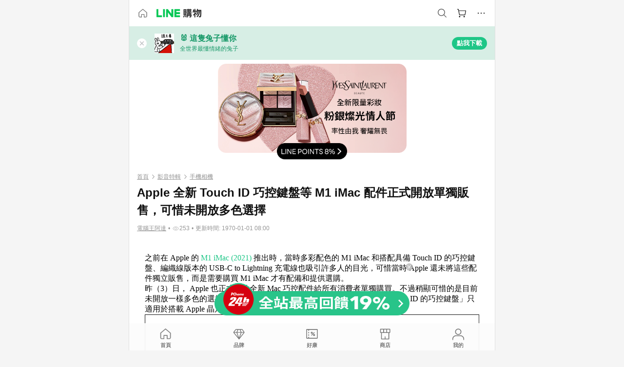

--- FILE ---
content_type: text/html;charset=utf-8
request_url: https://buy.line.me/u/article/512756
body_size: 18712
content:
<!DOCTYPE html><html  lang="zh-Hant" class="chrome"><head><meta charset="utf-8">
<meta name="viewport" content="width=device-width, initial-scale=1.0, maximum-scale=1.0, user-scalable=0, viewport-fit=cover">
<title>Apple 全新 Touch ID 巧控鍵盤等 M1 iMac 配件正式開放單獨販售，可惜未開放多色選擇 | LINE購物</title>
<link rel="preconnect" href="https://shopping.line-scdn.net">
<link rel="preconnect" href="https://obs.line-scdn.net">
<link rel="preconnect" href="https://buy-obs.line-scdn.net">
<link integrity="sha384-veTaDUoVC1gAyUNefwt5XTBvPpXjCCTAz5rzJSF4jVdb80F7+db1cJRqGSQ+U3hI" rel="stylesheet" href="/assets/style.Dy3VkVoT.css" crossorigin>
<link rel="preload" as="image" href="https://buy-obs.line-scdn.net/0hVyCi1SNiCVZ-EBZd26N2ASNEBTYBPhJUFy4WLglLViMsVgdeFxMxewtbJCEGexNeKRQtezp2FiAseCUBIxAmbA51Vi8DfA9AEXVCbSd2FWcsRhxGOSocOCdg/w674">
<link rel="preload" as="image" href="https://buy-obs.line-scdn.net/0hAy44SD2cHlYJTQFBk2lhAVQZEjZ2YwVUYHMBLn4WQSNbfylGZigqankSOy90IT4DZlk6e00rASBbJTIBVE0xbHkoQS90IRxBXndRaH9OEi1bCClGTncLOFA9">
<link rel="preload" as="image" href="https://buy-obs.line-scdn.net/0h0_hF2AtQb3BVP3BwACsQJwhrYxAqEXRyPAFwCCJkMAUHDU8mOlpbXQ89SkETRFMmOwFLXRFZcAYHV0MnCD9ASiVaMAkoU3V_FltLUhs8YwsTeXpgEgV6HgxP">
<link integrity="sha384-aS6CQRMmFQDVlzk5zMyYGHbZ3//HfsRBoknIWfsfivKPyK84q8Fd7sHtNa+GW7gD" rel="modulepreload" as="script" crossorigin href="/assets/ClWINeZp.js">
<link integrity="sha384-puUhiltG/upBdgotWMB3Tn59eH3sa6jO7SRfTrXqJvdXS93MS9urFX6EPz0rzV+g" rel="modulepreload" as="script" crossorigin href="/assets/DWEBA5Kw.js">
<link integrity="sha384-4Z+qzHZvGBfpWBlcpiVlZsTPz8ZKSU1aw4sL7vUJ6UgX6MKS/o8cUs0tPby5rq/4" rel="modulepreload" as="script" crossorigin href="/assets/BFso-9BJ.js">
<link integrity="sha384-30qS4tWQUfgFzd1VTpFFrHj2KDDF/c49HzKPztVDPWtw0LQJgw/nwb9pG6yAKdIW" rel="modulepreload" as="script" crossorigin href="/assets/Dhte1mAK.js">
<link integrity="sha384-Wi0TiErSIQ1Y0ztfq+PY5HI+5ksvnPBNC4w5AUlMnivgz5LLWvwjOWnZxh8rUNdI" rel="modulepreload" as="script" crossorigin href="/assets/Ds6N0Ige.js">
<link integrity="sha384-RnCmbiaicpkqH9+p57tefOTHDqbpyVZq0+03+TF3VJzakoLzUGkKyLZaAcmr+H2w" rel="modulepreload" as="script" crossorigin href="/assets/D21b4D4y.js">
<link integrity="sha384-gImwj3tnKGnnLr+bHfBBs6vbnjU2lU4jFvHr5xLXDIzKHcI8Xoj2g/pT3YHQzZCE" rel="modulepreload" as="script" crossorigin href="/assets/CHBAMMip.js">
<link integrity="sha384-w0kWzVQAZkEjg9FkmPG540qDtcm00jJT+eNq4IHIIXkG4UmgDuKQEDZ1b1yEoK3N" rel="modulepreload" as="script" crossorigin href="/assets/C2-HdDP7.js">
<link integrity="sha384-S9B65ybck2uv7dT/AbCQe6IM9vFvXzL4FBKnewGeBjc+pSQ8D1+54Tm3srLUAl3i" rel="modulepreload" as="script" crossorigin href="/assets/CVGh049B.js">
<link integrity="sha384-fUvxdIu9X+w21LOFBDqxl9OfYx1ilis3ia0/59jklixT0+fCl/P5nV+AFF5LjYMn" rel="modulepreload" as="script" crossorigin href="/assets/Dny0-PXn.js">
<link integrity="sha384-AFKLN/G1UToV8ly+7diwoMP3gadjOEk71MEsDJnAIVUZ5emml/2EFSbHj1suaSwC" rel="modulepreload" as="script" crossorigin href="/assets/C-3UguDH.js">
<link integrity="sha384-KW1uzeAZIk4hQ93rh3PvqO4BVF5m3XsIn9NFU/aR3yifep5YajFSy4aFf8KqCqK7" rel="modulepreload" as="script" crossorigin href="/assets/v9xcw1LG.js">
<link integrity="sha384-EM/+MD8vUfFdk4mR7a11+1YFWJIMtInKiICSirpJWbu0Gm8PFPJGJ3uPjIvAjl5Y" rel="modulepreload" as="script" crossorigin href="/assets/A7pdzCvD.js">
<link integrity="sha384-O9wDmmHMoShwxR7iQ0g7X9LfWdJC9IvtqJRg0UEFLVQohkh0EcUg1VmuSGEyBqft" rel="modulepreload" as="script" crossorigin href="/assets/U1Mqgngy.js">
<link integrity="sha384-vS7ZHOnH9WcHRvuPeO6a1xjbv/1G3njUGTzo1jXcIWJefgE7lELYztaYHYFmzOyj" rel="modulepreload" as="script" crossorigin href="/assets/BrjJv4sf.js">
<link integrity="sha384-YDX1Zg/oKiV0atYLKEgE+aSYzMP5K6sxb9qoJi60p/8c+Y8kPaxAJk7L9J14uLtr" rel="modulepreload" as="script" crossorigin href="/assets/B0HIickq.js">
<link integrity="sha384-F85Xa+LiPmOQHfmQWKhAXI//6iZTArcngkzjdc/e29w2RRhdb8NsP4z+GGp2iO5g" rel="modulepreload" as="script" crossorigin href="/assets/DsapwRds.js">
<link integrity="sha384-gKvt00FiT0pR2yNrAOxQAHrQaKFjbxN0hk4z2oXxttuXd+abx2ejD+ya1DMJPppI" rel="modulepreload" as="script" crossorigin href="/assets/BW8-Cx75.js">
<link integrity="sha384-ST8I0xtxA6XzRrSRrdYPQsLIspZ4MZOzD0chic2Ydvyfxm4mUzkG+eq5XzlWJB44" rel="modulepreload" as="script" crossorigin href="/assets/DjUcJ_jh.js">
<link integrity="sha384-oFzbFlDvrXewmCVYeUcnRSXshrwIWLBUPz2KhuxjQOmZ++gAX9glAme0EOniPZtb" rel="modulepreload" as="script" crossorigin href="/assets/2iZXA0PC.js">
<link integrity="sha384-3UgAIMbp/i9EWqHC6X0KYsict/tbJOxHUvb/EPIvnxOH0sReXdRqjzbgq9wve1x9" rel="modulepreload" as="script" crossorigin href="/assets/BZNRx2a0.js">
<link integrity="sha384-+oUopUGbAS72eF/2ghpJoCAQmfr3v/MGvwZkiz1zVnf0c1SIUMeHklkEX+RdNdYB" rel="modulepreload" as="script" crossorigin href="/assets/C14F4Hpy.js">
<link integrity="sha384-JlpatUyOt3V5JRpaGMVXrHeL8YiEDUx+Bta7PiRFMQZiTe1wQyonjFmnWfbirY8Q" rel="modulepreload" as="script" crossorigin href="/assets/zGvz5wta.js">
<link integrity="sha384-p5BakmCZM9uKUD8dwHcGSlu6FU/FWr2nxpO/LP76L/vi2ZSCeyf1yRK4+eYVFc2p" rel="modulepreload" as="script" crossorigin href="/assets/BTBpb1x5.js">
<link integrity="sha384-6TW1SzR58ImqsOlhErA3W6Ojk7AkEFWPFI0yQ4qxdgjJhd3XN2JfJ7iSf6pzH4yR" rel="modulepreload" as="script" crossorigin href="/assets/tXtBDErr.js">
<link integrity="sha384-kWoUT/7hX2218Ci2k/m8Br55F9mX4blqRe/qSYoNfEaFp2Ty37YBMNvoiXn2pKau" rel="modulepreload" as="script" crossorigin href="/assets/Dsg1167t.js">
<link integrity="sha384-GFHiPRl19FYHqn8NkY+OZx1ZPHOaDmfJsG+7cTznstAsKJivK1YavOpFzswuYTCM" rel="modulepreload" as="script" crossorigin href="/assets/CLWU5hwC.js">
<link integrity="sha384-2TQQwTzzfivMzfaaU5EYNBJ8PfkqstUKZXuC0nwUxnrKGg7OhEZpGj8orzrETRv5" rel="modulepreload" as="script" crossorigin href="/assets/Cjuo_A90.js">
<link integrity="sha384-JWp8EDuXMXRZa6oPTX2qwskTkCJVx1IvLKU9HE1GhVJHyM+8Uqr/SE6ziaXkHCKf" rel="modulepreload" as="script" crossorigin href="/assets/BBxw-wTK.js">
<link integrity="sha384-FJ3pvArPwSRjfT2iNr78IDP2yQ0zvgvQkChHbk1/ho26+sq7BGt9R8BuPQHshpma" rel="modulepreload" as="script" crossorigin href="/assets/uooTqX6R.js">
<link integrity="sha384-h6iB0aYN9kJ4UxnAL8Mqnrz6tO9NGYG8jfbXzhOPXn0k8vuU26VxOte5KvQsFNyz" rel="modulepreload" as="script" crossorigin href="/assets/CP0Ej392.js">
<link integrity="sha384-zQfgdcKYMIEZRKKvcn4z9XXd5wb2fdfnZeRUE4rk4NZC5LeLqdka3k2OEXqiucTy" rel="modulepreload" as="script" crossorigin href="/assets/4CZQ2huL.js">
<link integrity="sha384-XhsVRS6NqRQjhvJ3IGRwnX2M0lbru+M9Jpw4KMcJETMu5Co4H8GO+G9++KIzwB58" rel="modulepreload" as="script" crossorigin href="/assets/BbeRj8oU.js">
<script src="https://static.line-scdn.net/liff/edge/2/sdk.js" defer data-hid="liff"></script>
<link rel="prefetch" as="image" type="image/png" href="/assets/ico-AIPrice--light.DBIYnsEs.png">
<link rel="prefetch" as="image" type="image/png" href="/assets/ico-AIPrice--dark.C7eYdi9Z.png">
<link rel="prefetch" as="image" type="image/png" href="/assets/ico-social108-line.Kg5Ad751.png">
<link rel="prefetch" as="image" type="image/png" href="/assets/ico-social108-fb.t9leBe85.png">
<link rel="prefetch" as="image" type="image/png" href="/assets/ico-social108-url.k_GOwe6c.png">
<link rel="prefetch" as="image" type="image/svg+xml" href="/assets/ico-navbar-home--black.rvetcKm_.svg">
<link rel="prefetch" as="image" type="image/svg+xml" href="/assets/ico-glass.B9b_u7qf.svg">
<link rel="prefetch" as="image" type="image/svg+xml" href="/assets/ico-product-like--black.R8gay-KN.svg">
<link rel="prefetch" as="image" type="image/svg+xml" href="/assets/ico-clock.CRfZodhE.svg">
<link rel="prefetch" as="image" type="image/png" href="/assets/favorite_img1.Dpi7Wrpc.png">
<link rel="prefetch" as="image" type="image/png" href="/assets/img-shoppingCart.2pyXJ4-e.png">
<link rel="prefetch" as="image" type="image/svg+xml" href="/assets/loading.D9q3AnIC.svg">
<link rel="prefetch" as="image" type="image/svg+xml" href="/assets/loading_big.Cu1Hp-nL.svg">
<link rel="prefetch" as="image" type="image/svg+xml" href="/assets/loading_white.CPnzDYu_.svg">
<link rel="prefetch" as="image" type="image/svg+xml" href="/assets/loading_white_big.BWd4BJ3W.svg">
<link rel="prefetch" as="image" type="image/png" href="/assets/img-error.DwjqFPrn.png">
<link rel="prefetch" as="image" type="image/png" href="/assets/img-priceTrackerTutorial--step1.CCKIm-vN.png">
<link rel="prefetch" as="image" type="image/png" href="/assets/img-priceTrackerTutorial--step2.DYym_dnR.png">
<link rel="prefetch" as="image" type="image/png" href="/assets/img-priceTrackerTutorial--step3.BYe8Y216.png">
<link rel="prefetch" as="image" type="image/png" href="/assets/img-priceTrackerTutorial--step4.C4vthmjI.png">
<link rel="prefetch" as="image" type="image/png" href="/assets/img-tips-transferinfo.ElFsZNPa.png">
<link rel="prefetch" as="image" type="image/png" href="/assets/ico-tutorial-linepoints.DxmGtkDv.png">
<link rel="prefetch" as="image" type="image/png" href="/assets/ico-tutorial-lowprice.BY6GCV4e.png">
<link rel="prefetch" as="image" type="image/png" href="/assets/ico-tutorial-savemoney.DuUdrL5v.png">
<link rel="prefetch" as="image" type="image/png" href="/assets/ico-tutorial-benefit.T1eTBBAv.png">
<link rel="prefetch" as="image" type="image/png" href="/assets/img-linepoint-step1.BQkKHcGR.png">
<link rel="prefetch" as="image" type="image/png" href="/assets/img-linepoint-step2.DoDZehq4.png">
<link rel="prefetch" as="image" type="image/png" href="/assets/img-linepoint-step3.DqhkqNI8.png">
<link rel="prefetch" as="image" type="image/png" href="/assets/img-tutorial-angpauinfo.C691D31o.png">
<link rel="prefetch" as="image" type="image/png" href="/assets/img-angpau-step1.Choa-Nah.png">
<link rel="prefetch" as="image" type="image/png" href="/assets/img-angpau-step2.fOOUmOrQ.png">
<link rel="prefetch" as="image" type="image/png" href="/assets/img-angpau-step3.DXVOzogX.png">
<link rel="prefetch" as="image" type="image/png" href="/assets/img-angpau-step4.hBrkGnJz.png">
<link rel="prefetch" as="image" type="image/png" href="/assets/ico-tutorialHongbao.DGh0-HQ3.png">
<link rel="prefetch" as="image" type="image/png" href="/assets/img-tutorial-missioninfo.C-SATwqO.png">
<link rel="prefetch" as="image" type="image/png" href="/assets/ico-tutorialMission.DfTvKlPf.png">
<link rel="prefetch" as="image" type="image/png" href="/assets/img-tips-quota.VCNhqGxs.png">
<link rel="prefetch" as="image" type="image/png" href="/assets/img-tutorial-monthlybuyinfo.BOFEwRbW.png">
<link rel="prefetch" as="image" type="image/png" href="/assets/ico-tutorial-monthlybuyCart.qZCLjCL2.png">
<link rel="prefetch" as="image" type="image/png" href="/assets/ico-tutorial-monthlybuyCheck.CUtUT1Rq.png">
<link rel="prefetch" as="image" type="image/png" href="/assets/img-monthlybuy-step1.cqlPuECQ.png">
<link rel="prefetch" as="image" type="image/png" href="/assets/img-monthlybuy-step2.BDi3eOp1.png">
<link rel="prefetch" as="image" type="image/png" href="/assets/img-monthlybuy-step3.D7J2Pm6_.png">
<link rel="prefetch" as="image" type="image/png" href="/assets/img-monthlybuy-step4.D0_Dqac8.png">
<link rel="prefetch" as="image" type="image/png" href="/assets/ico-tutorialMonthlybuy.K1GCo0qF.png">
<link rel="prefetch" as="image" type="image/png" href="/assets/ico-tutorial-priviledge1.xvbEMEh0.png">
<link rel="prefetch" as="image" type="image/png" href="/assets/ico-tutorial-priviledge2.CCgQq_9g.png">
<link rel="prefetch" as="image" type="image/png" href="/assets/ico-tutorial-priviledge3.C4Z4uf-h.png">
<link rel="prefetch" as="image" type="image/png" href="/assets/ico-tutorial-priviledge4.DSyXnJ5T.png">
<link rel="prefetch" as="image" type="image/png" href="/assets/img-tutorial-passportinfo.BzBrDoPg.png">
<link rel="prefetch" as="image" type="image/png" href="/assets/ico-tutorialPassport.CKyw9_Hr.png">
<link rel="prefetch" as="image" type="image/svg+xml" href="/assets/img-unrecognizableProductDefault.CyRpUHyn.svg">
<link rel="prefetch" as="image" type="image/svg+xml" href="/assets/img-noCopMerchantDefault.DIDmNaBz.svg">
<link rel="prefetch" as="image" type="image/png" href="/assets/og_image.Dc0El0ue.png">
<link rel="prefetch" as="image" type="image/png" href="/assets/favicon-32x32.CERNqo6f.png">
<link rel="prefetch" as="image" type="image/png" href="/assets/favicon-16x16.DsIZ3wwF.png">
<link rel="prefetch" as="image" type="image/x-icon" href="/assets/favicon.CW2t5flA.ico">
<link rel="prefetch" as="image" type="image/png" href="/assets/apple-touch-icon.BVJpEzX5.png">
<link rel="prefetch" as="image" type="image/svg+xml" href="/assets/safari-pinned-tab.Bfe6lB9P.svg">
<link rel="prefetch" as="image" type="image/svg+xml" href="/assets/badge-parity.DoTzVVDB.svg">
<link rel="prefetch" as="image" type="image/svg+xml" href="/assets/badge-fresh.C0DVF-gn.svg">
<link rel="prefetch" as="image" type="image/svg+xml" href="/assets/badge-newStore.Cg1pHwnu.svg">
<link rel="prefetch" as="image" type="image/svg+xml" href="/assets/badge-ranking.Bk2qrM48.svg">
<link rel="prefetch" as="image" type="image/svg+xml" href="/assets/badge-rush.BTygeurn.svg">
<link rel="prefetch" as="image" type="image/svg+xml" href="/assets/badge-hotSearch.BNmm1d9W.svg">
<link rel="prefetch" as="image" type="image/svg+xml" href="/assets/badge-recommendation.CkDV9CeC.svg">
<link rel="prefetch" as="image" type="image/svg+xml" href="/assets/badge-showLowerPrice.VgEbcxW2.svg">
<link rel="prefetch" as="image" type="image/png" href="/assets/img-angpauCircle.zsfDvmnf.png">
<link rel="prefetch" as="image" type="image/svg+xml" href="/assets/ico-shoppingNoteEntry-default--black.DD5vC7JS.svg">
<link rel="prefetch" as="image" type="image/svg+xml" href="/assets/ico-shoppingNoteEntry-default--white.O30l9mZp.svg">
<link rel="prefetch" as="image" type="image/svg+xml" href="/assets/ico-shoppingBag.kJOU3R3r.svg">
<link rel="prefetch" as="image" type="image/svg+xml" href="/assets/ico-shoppingNote.CYf5R6p8.svg">
<link rel="prefetch" as="image" type="image/svg+xml" href="/assets/img-logo--colorful.D_usoKOi.svg">
<link rel="prefetch" as="image" type="image/svg+xml" href="/assets/ico-arrow--leftBlack.CnoHEo6X.svg">
<link rel="prefetch" as="image" type="image/svg+xml" href="/assets/ico-outlined-homepageBlack.D_Bu0PkT.svg">
<link rel="prefetch" as="image" type="image/svg+xml" href="/assets/ico-bell--black.rDjO1CtY.svg">
<link rel="prefetch" as="image" type="image/svg+xml" href="/assets/ico-cartDarkGray.B0_Zm9Er.svg">
<link rel="prefetch" as="image" type="image/svg+xml" href="/assets/ico-glassDeepGrey.4HBuXfpO.svg">
<link rel="prefetch" as="image" type="image/svg+xml" href="/assets/ico-menu--black.DIw2ISWO.svg">
<link rel="prefetch" as="image" type="image/svg+xml" href="/assets/ico-close--black.C0D_WCjI.svg">
<link rel="prefetch" as="image" type="image/svg+xml" href="/assets/ico-barcodeBlack.EMGqZUEa.svg">
<link rel="prefetch" as="image" type="image/svg+xml" href="/assets/img-logo--white.ws-OQZLF.svg">
<link rel="prefetch" as="image" type="image/svg+xml" href="/assets/ico-arrow--leftWhite2.DisqKg3Y.svg">
<link rel="prefetch" as="image" type="image/svg+xml" href="/assets/ico-outlined-homepageWhite.0N_nKCXb.svg">
<link rel="prefetch" as="image" type="image/svg+xml" href="/assets/ico-bell--white.As7mgZX1.svg">
<link rel="prefetch" as="image" type="image/svg+xml" href="/assets/ico-cart.BCosiCm-.svg">
<link rel="prefetch" as="image" type="image/svg+xml" href="/assets/ico-glassWhite.DjoHr4D6.svg">
<link rel="prefetch" as="image" type="image/svg+xml" href="/assets/ico-menu--white.D5XWMDLz.svg">
<link rel="prefetch" as="image" type="image/svg+xml" href="/assets/ico-close--white.BH9pt9aA.svg">
<link rel="prefetch" as="image" type="image/svg+xml" href="/assets/ico-barcodeWhite.9e_7wgQd.svg">
<link rel="prefetch" as="image" type="image/svg+xml" href="/assets/ico-close--button.DlQeO4mx.svg">
<link rel="prefetch" as="image" type="image/png" href="/assets/ico-goUp.9ngTY99_.png">
<link rel="prefetch" as="image" type="image/svg+xml" href="/assets/ico-navbar-home.pTdx6kH8.svg">
<link rel="prefetch" as="image" type="image/svg+xml" href="/assets/ico-navbar-homeOn.BXKY35o-.svg">
<link rel="prefetch" as="image" type="image/svg+xml" href="/assets/ico-navbar-brand.DSm8Mb_j.svg">
<link rel="prefetch" as="image" type="image/svg+xml" href="/assets/ico-navbar-brandOn.BGbRYYkS.svg">
<link rel="prefetch" as="image" type="image/svg+xml" href="/assets/ico-navbar-benefit.CVpFf2LJ.svg">
<link rel="prefetch" as="image" type="image/svg+xml" href="/assets/ico-navbar-benefitOn.CMjzQK5w.svg">
<link rel="prefetch" as="image" type="image/svg+xml" href="/assets/ico-navbar-special.Bv7eUmCf.svg">
<link rel="prefetch" as="image" type="image/svg+xml" href="/assets/ico-navbar-specialOn.CA8QWgEz.svg">
<link rel="prefetch" as="image" type="image/svg+xml" href="/assets/ico-navbar-account.D_JBbAaL.svg">
<link rel="prefetch" as="image" type="image/svg+xml" href="/assets/ico-navbar-accountOn.lN8Sl9dl.svg">
<link rel="prefetch" as="image" type="image/svg+xml" href="/assets/img-recommend.KMJbq0_8.svg">
<link rel="prefetch" as="image" type="image/svg+xml" href="/assets/img-totop.B59KCYmN.svg">
<link rel="prefetch" as="image" type="image/svg+xml" href="/assets/ico-arrow--left777777.CiUgt2Xu.svg">
<link rel="prefetch" as="image" type="image/png" href="/assets/ico-social50-line.BRshQTKT.png">
<link rel="prefetch" as="image" type="image/png" href="/assets/ico-social50-fb.BBsgz-Qv.png">
<link rel="prefetch" as="image" type="image/png" href="/assets/ico-social50-url.CMtwK1k1.png">
<link rel="prefetch" as="image" type="image/png" href="/assets/ico-social72-line.BEYufS0u.png">
<link rel="prefetch" as="image" type="image/png" href="/assets/ico-social72-fb.CngPcpDD.png">
<link rel="prefetch" as="image" type="image/png" href="/assets/ico-social72-url.BsnljhuG.png">
<link rel="prefetch" as="image" type="image/svg+xml" href="/assets/ico-ok.Bx9Y-ieW.svg">
<link rel="prefetch" as="image" type="image/svg+xml" href="/assets/ico-okOn.CVd3fBBN.svg">
<link rel="prefetch" as="image" type="image/svg+xml" href="/assets/ico-check-green.BLcA-ro-.svg">
<link rel="prefetch" as="image" type="image/png" href="/assets/favorite_bg.BuLA8s9V.png">
<link rel="prefetch" as="image" type="image/svg+xml" href="/assets/ico-checkedWhite.CSrkc97X.svg">
<link rel="prefetch" as="image" type="image/svg+xml" href="/assets/ico-checkedGray.Tvl1Ks0l.svg">
<link rel="prefetch" as="image" type="image/svg+xml" href="/assets/ico-loading--white.5G4YHqfR.svg">
<link rel="prefetch" as="image" type="image/svg+xml" href="/assets/ico-arrow--right.CNWSdj0U.svg">
<link rel="prefetch" as="image" type="image/svg+xml" href="/assets/ico-cartOrange.BJckGTg5.svg">
<link rel="prefetch" as="image" type="image/svg+xml" href="/assets/ico-shop--white.DULimFDL.svg">
<link rel="prefetch" as="image" type="image/png" href="/assets/img-AIpriceWithSpotLight.hjXHnhT5.png">
<link rel="prefetch" as="image" type="image/svg+xml" href="/assets/ico-calendarWhite.B-rHPhUf.svg">
<link rel="prefetch" as="image" type="image/svg+xml" href="/assets/ico-settingPriceAlertBell--white.CWhCFx-a.svg">
<link rel="prefetch" as="image" type="image/svg+xml" href="/assets/ico-arrow--rightGray.CoWdCWie.svg">
<link rel="prefetch" as="image" type="image/svg+xml" href="/assets/ico-point--green.C6QozQX8.svg">
<link rel="prefetch" as="image" type="image/svg+xml" href="/assets/ico-point--gray.CwT7ymaW.svg">
<link rel="prefetch" as="image" type="image/svg+xml" href="/assets/img-radarGreen.CN93xa6Z.svg">
<link rel="prefetch" as="image" type="image/svg+xml" href="/assets/ico-cancel--grey.y20wjKk9.svg">
<link rel="prefetch" as="image" type="image/svg+xml" href="/assets/ico-arrow--downGreen.DamuGg1d.svg">
<link rel="prefetch" as="image" type="image/svg+xml" href="/assets/ico-issueBlue.Cv_EvCnD.svg">
<link rel="prefetch" as="image" type="image/svg+xml" href="/assets/ico-settingPriceAlertBell--green.DGhGrK5M.svg">
<link rel="prefetch" as="image" type="image/svg+xml" href="/assets/ico-arrow--rightBlack.C_lxOHQh.svg">
<link rel="prefetch" as="image" type="image/svg+xml" href="/assets/ico-questionMarkGrey.EX5aKzhd.svg">
<link rel="prefetch" as="image" type="image/svg+xml" href="/assets/ico-point--white.DiQtpN6g.svg">
<link rel="prefetch" as="image" type="image/svg+xml" href="/assets/img-presentBox--green.TVcvGSjo.svg">
<link rel="prefetch" as="image" type="image/svg+xml" href="/assets/ico-exclamation-green.C22jQFzh.svg">
<link rel="prefetch" as="image" type="image/png" href="/assets/img-tutorial-newbuyerAngpau.IQc2VBXm.png">
<link rel="prefetch" as="image" type="image/png" href="/assets/ico-tutorial-newbuyerAngpau.BF2RphfN.png">
<link rel="prefetch" as="image" type="image/svg+xml" href="/assets/ico-arrow--downGreyLight.-PxCy2F4.svg">
<link rel="prefetch" as="image" type="image/png" href="/assets/img-tutorial-bannerLinepoint.DSRIAVpU.png">
<link rel="prefetch" as="image" type="image/svg+xml" href="/assets/ico-arrow--downGreyDeep.Dy_jgCzs.svg">
<link rel="prefetch" as="image" type="image/png" href="/assets/img-tutorialTopimg.BVwuYd1V.png">
<link rel="prefetch" as="image" type="image/svg+xml" href="/assets/ico-trashCanRed.DFMeqfHR.svg">
<link rel="prefetch" as="image" type="image/svg+xml" href="/assets/img-loading.DAd8vyWK.svg">
<link rel="prefetch" as="image" type="image/svg+xml" href="/assets/ico-photo000000.5FvFntbr.svg">
<link rel="prefetch" as="image" type="image/svg+xml" href="/assets/ico-pen000000.DBRHNis3.svg">
<link rel="prefetch" as="image" type="image/svg+xml" href="/assets/ico-tag000000.Denfp1DR.svg">
<link rel="prefetch" as="image" type="image/svg+xml" href="/assets/ico-dollar000000.BBxnChPV.svg">
<link rel="prefetch" as="image" type="image/svg+xml" href="/assets/ico-cancelWhiteA20.6tHz8eS3.svg">
<link rel="prefetch" as="image" type="image/svg+xml" href="/assets/ico-arrow--down111111bold.DB1gtSeb.svg">
<link rel="prefetch" as="image" type="image/svg+xml" href="/assets/ico-exclamationMarkGrey.CEgQ3w61.svg">
<link rel="prefetch" as="image" type="image/svg+xml" href="/assets/ico-creditCard.MO3Wkm5M.svg">
<link rel="prefetch" as="image" type="image/svg+xml" href="/assets/ico-user.D7s6ESw9.svg">
<link rel="prefetch" as="image" type="image/svg+xml" href="/assets/ico-coinBlack.Ct9QrHk9.svg">
<link rel="prefetch" as="image" type="image/svg+xml" href="/assets/ico-couponPercentage.CIm48I56.svg">
<link rel="prefetch" as="image" type="image/svg+xml" href="/assets/ico-signIn.RQuDDcX3.svg">
<link rel="prefetch" as="image" type="image/svg+xml" href="/assets/ico-lineDelima._tfoT26-.svg">
<link rel="prefetch" as="image" type="image/svg+xml" href="/assets/ico-creditCardWhite.BkVg_c6S.svg">
<link rel="prefetch" as="image" type="image/svg+xml" href="/assets/ico-userWhite.IJSphSZp.svg">
<link rel="prefetch" as="image" type="image/svg+xml" href="/assets/ico-coinWhite.t-RxNaGa.svg">
<link rel="prefetch" as="image" type="image/svg+xml" href="/assets/ico-couponPercentageWhite.CD6BGOfi.svg">
<link rel="prefetch" as="image" type="image/svg+xml" href="/assets/ico-signInWhite.EeTUhtJC.svg">
<link rel="prefetch" as="image" type="image/svg+xml" href="/assets/ico-lineDelimaWhite.Y-PHdCqD.svg">
<link rel="prefetch" as="image" type="image/svg+xml" href="/assets/ico-uploadImage1EC687.DaaQVrkB.svg">
<link rel="prefetch" as="image" type="image/svg+xml" href="/assets/img-notebannerBg.CsLcSsSa.svg">
<link rel="prefetch" as="image" type="image/svg+xml" href="/assets/ico-shoppingNoteBlack.BzRwSPw5.svg">
<link rel="prefetch" as="image" type="image/svg+xml" href="/assets/ico-pen949494.BZVhkxZe.svg">
<link rel="prefetch" as="image" type="image/svg+xml" href="/assets/ico-outlink111111.DD33-WtY.svg">
<link rel="prefetch" as="image" type="image/svg+xml" href="/assets/ico-arrow--right111111.q8YJKxfQ.svg">
<link rel="prefetch" as="image" type="image/svg+xml" href="/assets/ico-plus111111.m8dDflS3.svg">
<link rel="prefetch" as="image" type="image/svg+xml" href="/assets/ico-plusc8c8c8.Wh1N6N8x.svg">
<link rel="prefetch" as="image" type="image/svg+xml" href="/assets/ico-angpau.T5T0hVop.svg">
<link rel="prefetch" as="image" type="image/svg+xml" href="/assets/ico-angpauMonochrome.DhKf0X6A.svg">
<link rel="prefetch" as="image" type="image/svg+xml" href="/assets/ico-rewardMission.CqGtjBsp.svg">
<link rel="prefetch" as="image" type="image/svg+xml" href="/assets/icon_missionDisable.BO9SDy4V.svg">
<link rel="prefetch" as="image" type="image/svg+xml" href="/assets/ico-penC8C8C8.Do7VrS4u.svg">
<link rel="prefetch" as="image" type="image/svg+xml" href="/assets/ico-okFF5B57.ClNzYsMv.svg">
<link rel="prefetch" as="image" type="image/png" href="/assets/bg-hotSearch-right.DrLYAb6T.png">
<link rel="prefetch" as="image" type="image/png" href="/assets/bg-hotSearch-left.BPZujni4.png">
<link rel="prefetch" as="script" crossorigin href="/assets/C8Y1Iqe3.js">
<link rel="prefetch" as="script" crossorigin href="/assets/CvJdEzwu.js">
<link rel="prefetch" as="script" crossorigin href="/assets/CRXDlQ9p.js">
<link rel="prefetch" as="script" crossorigin href="/assets/DayJJwqV.js">
<link rel="prefetch" as="script" crossorigin href="/assets/BXZcsJlh.js">
<link rel="prefetch" as="script" crossorigin href="/assets/OmP9Hlm_.js">
<link rel="prefetch" as="script" crossorigin href="/assets/CeMcXahk.js">
<link rel="prefetch" as="script" crossorigin href="/assets/D8gJ20pR.js">
<link rel="prefetch" as="script" crossorigin href="/assets/DOedsHhJ.js">
<link rel="prefetch" as="script" crossorigin href="/assets/DA85VI9E.js">
<link rel="prefetch" as="image" type="image/png" href="/assets/lineShopping.CY-UF2uq.png">
<link rel="prefetch" as="image" type="image/svg+xml" href="/assets/ico-viewcount.DFLUn_Iz.svg">
<link rel="prefetch" as="image" type="image/svg+xml" href="/assets/ico-arrow--rightGrayBold.D4AV8bOv.svg">
<link rel="prefetch" as="image" type="image/png" href="/assets/badge-bestTiming.CXJDr1_1.png">
<link rel="prefetch" as="image" type="image/svg+xml" href="/assets/ico-bell--grey.CVZtyURQ.svg">
<link rel="prefetch" as="image" type="image/svg+xml" href="/assets/ico-bell--green.BjLIXZQX.svg">
<link rel="prefetch" as="image" type="image/gif" href="/assets/img-badgeBg.GFu2V2pV.gif">
<link rel="prefetch" as="image" type="image/png" href="/assets/ico-entryAngpau.BY7xqj1H.png">
<link rel="prefetch" as="image" type="image/png" href="/assets/ico-entryFirstTimerBuy.CSKtfg0q.png">
<link rel="prefetch" as="image" type="image/png" href="/assets/ico-entryRegularShopping.iBG3AS9F.png">
<link rel="prefetch" as="image" type="image/png" href="/assets/rank_1.DGWx_WX6.png">
<link rel="prefetch" as="image" type="image/png" href="/assets/rank_2.BZoQ1Ylf.png">
<link rel="prefetch" as="image" type="image/png" href="/assets/rank_3.D4miq1ro.png">
<link rel="prefetch" as="image" type="image/png" href="/assets/rank_4.CZlnCNsm.png">
<link rel="prefetch" as="image" type="image/png" href="/assets/rank_5.CHTRhhzc.png">
<link rel="prefetch" as="image" type="image/png" href="/assets/rank_6.xT_aAa5U.png">
<link rel="prefetch" as="image" type="image/png" href="/assets/rank_7.BhBPxHHN.png">
<link rel="prefetch" as="image" type="image/png" href="/assets/rank_8.BWY3qQi4.png">
<link rel="prefetch" as="image" type="image/png" href="/assets/rank_9.CX4IY0_P.png">
<link rel="prefetch" as="image" type="image/png" href="/assets/rank_10.ByWKecS-.png">
<link rel="prefetch" as="image" type="image/png" href="/assets/badge-waitBePaid.D6A37hwP.png">
<link rel="prefetch" as="image" type="image/svg+xml" href="/assets/badge-commercial.DH5N_pEF.svg">
<link rel="prefetch" as="image" type="image/svg+xml" href="/assets/ico-fire.DUEfKXq5.svg">
<link rel="prefetch" as="image" type="image/png" href="/assets/ico-cart-like--heartbeat.BhSG233-.png">
<link rel="prefetch" as="image" type="image/png" href="/assets/ico-product-like--heartbeat.DLzkncHw.png">
<link rel="prefetch" as="image" type="image/svg+xml" href="/assets/ico-shoppingNoteB7B7B7.BhHnpug5.svg">
<link rel="prefetch" as="image" type="image/svg+xml" href="/assets/ico-shoppingNote--selected.DZluD8K6.svg">
<link rel="prefetch" as="image" type="image/svg+xml" href="/assets/ico-shoppingNote777777.CblRvGvO.svg">
<link rel="prefetch" as="image" type="image/svg+xml" href="/assets/ico-product-like.xTa1aUAx.svg">
<link rel="prefetch" as="image" type="image/svg+xml" href="/assets/ico-product-liked.CuLQs_Nv.svg">
<link rel="prefetch" as="image" type="image/svg+xml" href="/assets/ico-product-like--white.D0MeNH-k.svg">
<link rel="prefetch" as="image" type="image/svg+xml" href="/assets/ico-cartGray.CWkBJ-Sp.svg">
<link rel="prefetch" as="image" type="image/svg+xml" href="/assets/ico-cartBlack--bottom.BUej1hUO.svg">
<link rel="prefetch" as="image" type="image/svg+xml" href="/assets/ico-cartOrange--bottom.B5ZBhwRt.svg">
<link rel="prefetch" as="image" type="image/svg+xml" href="/assets/badge-store--boxType.B9MdYrIc.svg">
<link rel="prefetch" as="image" type="image/svg+xml" href="/assets/badge-store.BxS3T5LF.svg">
<link rel="prefetch" as="image" type="image/svg+xml" href="/assets/badge-gift--boxType.D_d51sJ0.svg">
<link rel="prefetch" as="image" type="image/svg+xml" href="/assets/badge-gift.S-K2wspb.svg">
<link rel="prefetch" as="image" type="image/svg+xml" href="/assets/ico-shoppingLens.oyB_I5Qj.svg">
<link rel="prefetch" as="image" type="image/png" href="/assets/img-shoppingChannel-item01.BfJvRJej.png">
<link rel="prefetch" as="image" type="image/png" href="/assets/img-shoppingChannel-item02.BjgLiyDL.png">
<link rel="prefetch" as="image" type="image/png" href="/assets/img-shoppingChannel-item03.Do0lt30y.png">
<link rel="prefetch" as="image" type="image/png" href="/assets/img-shoppingChannel-item04.DJlK8Nja.png">
<link rel="prefetch" as="image" type="image/png" href="/assets/img-shoppingChannel-item05.BIyqgRwK.png">
<link rel="prefetch" as="image" type="image/png" href="/assets/img-shoppingChannel-item06.BhaUQnp6.png">
<link rel="prefetch" as="image" type="image/png" href="/assets/img-shoppingChannel-item08.Bbj0zzm1.png">
<link rel="prefetch" as="image" type="image/png" href="/assets/img-shoppingChannel-item09.CTjCkKVZ.png">
<link rel="prefetch" as="image" type="image/png" href="/assets/img-shoppingChannel-item10.ThlMInT2.png">
<link rel="prefetch" as="image" type="image/png" href="/assets/img-shoppingChannel-item11.79vJ6iA5.png">
<link rel="prefetch" as="image" type="image/png" href="/assets/img-shoppingChannel-item12.C7tYNoiJ.png">
<link rel="prefetch" as="image" type="image/svg+xml" href="/assets/ico-home--white.BX33zu69.svg">
<link rel="prefetch" as="image" type="image/svg+xml" href="/assets/ico-glass111111.PLKLPpfi.svg">
<link rel="prefetch" as="image" type="image/svg+xml" href="/assets/ico-linkWhite.BY0Z_hV_.svg">
<script data-hid="APOLLO_STATE">window.__APOLLO_STATE__ = {"ROOT_QUERY":{"__typename":"Query","activeOMOEvent":null,"clientConfig":{"__typename":"ClientConfig","enableExtensionPage":true,"disableGoogleSearch":false,"enableGA4EventToApp":false,"enableBestPriceFinderPage":true},"seoSettings({\"path\":\"https://buy.line.me/u/article/512756\"})":{"__typename":"SeoSettings","meta":null,"footer":null},"promotionBanners":[{"__typename":"PromotionBannerInfo","displayPage":"ARTICLE_PAGE","imageUrl":"https://buy-obs.line-scdn.net/0hkD-SXGwNNGsQKitXLD5LPEN-OAtvBC9peRQrE2dxa1hWRQ92fDpyDElMEQFWGRg8VxMHBWV1GlhGRRM1Rz4QDVRPHRtWRgs5eTkIRkpfCl9WUQNhfCl6Sw","title":"🐰 這隻兔子懂你","subtitle":"全世界最懂情緒的兔子","buttonText":"點我下載","buttonUrl":"https://buy.line.me/content/lineshoppingapp/"},{"__typename":"PromotionBannerInfo","displayPage":"VIDEO_PAGE","imageUrl":"https://buy-obs.line-scdn.net/0hkD-SXGwNNGsQKitXLD5LPEN-OAtvBC9peRQrE2dxa1hWRQ92fDpyDElMEQFWGRg8VxMHBWV1GlhGRRM1Rz4QDVRPHRtWRgs5eTkIRkpfCl9WUQNhfCl6Sw","title":"🐰 這隻兔子懂你","subtitle":"全世界最懂情緒的兔子","buttonText":"點我下載","buttonUrl":"https://buy.line.me/content/lineshoppingapp/"},{"__typename":"PromotionBannerInfo","displayPage":"PARTNER_PAGE","imageUrl":"https://buy-obs.line-scdn.net/0hkD-SXGwNNGsQKitXLD5LPEN-OAtvBC9peRQrE2dxa1hWRQ92fDpyDElMEQFWGRg8VxMHBWV1GlhGRRM1Rz4QDVRPHRtWRgs5eTkIRkpfCl9WUQNhfCl6Sw","title":"🐰 這隻兔子懂你","subtitle":"全世界最懂情緒的兔子","buttonText":"點我下載","buttonUrl":"https://buy.line.me/content/lineshoppingapp/"},{"__typename":"PromotionBannerInfo","displayPage":"PRODUCT_PAGE","imageUrl":"https://buy-obs.line-scdn.net/0hkD-SXGwNNGsQKitXLD5LPEN-OAtvBC9peRQrE2dxa1hWRQ92fDpyDElMEQFWGRg8VxMHBWV1GlhGRRM1Rz4QDVRPHRtWRgs5eTkIRkpfCl9WUQNhfCl6Sw","title":"🐰 這隻兔子懂你","subtitle":"全世界最懂情緒的兔子","buttonText":"點我下載","buttonUrl":"https://buy.line.me/content/lineshoppingapp/"},{"__typename":"PromotionBannerInfo","displayPage":"PRICE_PAGE","imageUrl":"https://buy-obs.line-scdn.net/0hkD-SXGwNNGsQKitXLD5LPEN-OAtvBC9peRQrE2dxa1hWRQ92fDpyDElMEQFWGRg8VxMHBWV1GlhGRRM1Rz4QDVRPHRtWRgs5eTkIRkpfCl9WUQNhfCl6Sw","title":"🐰 這隻兔子懂你","subtitle":"全世界最懂情緒的兔子","buttonText":"點我下載","buttonUrl":"https://buy.line.me/content/lineshoppingapp/"}],"media({\"id\":\"512756\",\"type\":\"ARTICLE\"})":{"__typename":"Article","type":"ARTICLE","id":"512756","title":"Apple 全新 Touch ID 巧控鍵盤等 M1 iMac 配件正式開放單獨販售，可惜未開放多色選擇","description":"之前在 Apple 的 M1 iMac (2021) 推出時，當時多彩配色的 M1 iMac 和搭配具備 Touch ID 的巧","categoryDetails":[{"__typename":"MediaCategory","id":"273","name":"手機相機"}],"products":[],"merchant":{"__typename":"Merchant","merchantId":880043580691,"shopId":70133,"name":"電腦王阿達","url":"https://buy.line.me/u/partner/880043580691"},"detail":"\u003cp\u003e之前在 Apple 的 \u003ca href=\"https://www.kocpc.com.tw/archives/390722\" target=\"_blank\" rel=\"noopener noreferrer\"\u003eM1 iMac (2021)\u003c/a\u003e 推出時，當時多彩配色的 M1 iMac 和搭配具備 Touch ID 的巧控鍵盤、編織線版本的 USB-C to Lightning 充電線也吸引許多人的目光，可惜當時 Apple 還未將這些配件獨立販售，而是需要購買 M1 iMac 才有配備和提供選購。\u003cbr /\u003e\r\n昨（3）日， Apple 也正式開放全新 Mac 巧控配件給所有消費者單獨購買。不過稍顯可惜的是目前未開放一樣多色的選擇，同時消費者購買前也需要特別留意的是，「含 Touch ID 的巧控鍵盤」只適用於搭載 Apple 晶片的 Mac 電腦。\u003cbr /\u003e\r\n\u003ca href=\"https://www.kocpc.com.tw/archives/396568\"\u003e\u003cimg class=\"alignnone size-full wp-image-396571\" src=\"https://obs.line-scdn.net/0hMlzifk2YEkNHEAUtu-BtFH5GHjJ0dAdFKWhbIGsXSnJvJElHenYPOWdASSN2KVEVLmpfI2ESSHNrdAZHL3E\" alt=\"\" width=\"800\" height=\"600\" /\u003e\u003c/a\u003e\u003cbr /\u003e\r\n▲圖片來源：\u003ca href=\"https://www.apple.com/tw/shop/mac/accessories?afid=p239%7C1317478&amp;cid=aos-tw-aff-ir\" target=\"_blank\" rel=\"noopener noreferrer\"\u003eApple\u003c/a\u003e\u003cbr /\u003e\r\n\u003c/p\u003e\r\n\u003ch2\u003eApple 全新 Touch ID 巧控鍵盤等 M1 iMac 配件正式開放單獨販售，可惜未開放多色選擇\u003c/h2\u003e\r\n\u003cp\u003e除了搭載 Apple M1 晶片、 23.5 吋 4.5K 螢幕，如果說到 Apple 全新 M1 iMac 最引人關注的地方，想必更多人其實第一眼是被它多種繽紛的機身、配件配色所吸引。對於 Mac 用戶來說，更感興趣的還是搭配全新「含 Touch ID 巧控鍵盤」與換上編織版 USB-C to Lightning 充電線。但過去要入手這配件則需要購買 M1 iMac 才行。\u003cbr /\u003e\r\n\u003cimg class=\"alignnone size-full wp-image-396570\" src=\"https://obs.line-scdn.net/0hc3jZT_siPBxXIytyq9hDS251MG1kRykaOVtyfCcjN34tFGcaPkxwZncgMixmQHMYO1l6KiYjNSQtF3keOUI\" alt=\"\" width=\"800\" height=\"421\" /\u003e\u003cbr /\u003e\r\n\u003cbr /\u003e\r\n但就在台灣時間昨（3）日， Apple 官網也正式將 M1 iMac 所能選的包括「含 Touch ID 和數字鍵盤的巧控鍵盤」、「含 Touch ID 的巧控鍵盤」，以及同步更新更換編織 USB-C to Lightning 充電線的「巧控鍵盤」、「巧控滑鼠」、「巧控板」開放消費者單獨選購。\u003cbr /\u003e\r\n\u003cimg class=\"alignnone size-full wp-image-396569\" src=\"https://obs.line-scdn.net/0hvtUrsWmsKVtoCz41lPVWDFFdJSpbbzxdBnNjOkUMdWsSaHIIATk2IUgKIGJZMmgEB3Fibh8Dcj5FaW5fAGQ\" alt=\"\" width=\"800\" height=\"600\" /\u003e\u003cbr /\u003e\r\n▲圖片來源：\u003ca href=\"https://www.apple.com/tw/shop/mac/accessories?afid=p239%7C1317478&amp;cid=aos-tw-aff-ir\" target=\"_blank\" rel=\"noopener noreferrer\"\u003eApple\u003c/a\u003e\u003cbr /\u003e\r\n\u003cbr /\u003e\r\n雖然含 Touch ID 的巧控鍵盤讓使用者能透過指紋更快登入解鎖 Mac 電腦與線上購物使用，不過它只適用於配備 Apple 晶片的 Mac 系列電腦。但雖然 iPad Pro（2021）同樣搭載 Apple M1 晶片，但並未支援。這次 Apple 選擇將這一系列全新的 Mac 巧控配件單獨販售，最大的受惠者還是其他使用 Apple M1 晶片的 MacBook Air、MacBook Pro 、Mac mini 使用者。\u003cbr /\u003e\r\n無論是有外接鍵盤需求的 M1 MacBook Air 或 M1 MacBook Pro 用戶，以及 M1 Mac mini 的使用者都能在入手「含 Touch ID」的巧控鍵盤後享受 Touch ID 帶來的許多便利。\u003c/p\u003e\r\n\u003cp\u003e\u003cstrong\u003e相容「含 Touch ID 的巧控鍵盤/含 Touch ID 和數字鍵盤的巧控鍵盤」的 Mac 機型如下：\u003c/strong\u003e\u003c/p\u003e\r\n\u003cul\u003e\r\n\t\u003cli\u003e\u003cstrong\u003eMacBook Air（M1， 2020 年）\u003c/strong\u003e\u003c/li\u003e\r\n\t\u003cli\u003e\u003cstrong\u003eMacBook Pro（13 吋，M1， 2020 年）\u003c/strong\u003e\u003c/li\u003e\r\n\t\u003cli\u003e\u003cstrong\u003eiMac（24 吋，M1， 2021 年）\u003c/strong\u003e\u003c/li\u003e\r\n\t\u003cli\u003e\u003cstrong\u003eMac mini（M1， 2020 年）\u003c/strong\u003e\u003c/li\u003e\r\n\u003c/ul\u003e\r\n\u003ch3 style=\"text-align:center\"\u003e \u003ca href=\"https://www.apple.com/tw/shop/mac/accessories?afid=p239%7C1317478&amp;cid=aos-tw-aff-ir\" target=\"_blank\" rel=\"noopener noreferrer\"\u003e【 Mac 精選巧控配件 官網頁面（享 12 期零利率分期）】\u003c/a\u003e\u003c/h3\u003e\r\n\u003ch3\u003e含 Touch ID 和數字鍵盤的巧控鍵盤（適用於配備 Apple 晶片的 Mac）\u003c/h3\u003e\r\n\u003cp\u003e含 Touch ID 和數字鍵盤的巧控鍵盤搭載快速捲動的文件導覽控制鍵與全尺寸的方向鍵，同時配備獨立數字鍵盤也適合有數字輸入需求的用戶使用。採用無線連接和可充電式設計，每次充滿電約可提供一個月或更長的電池續航（續航表現視使用情況而定）。\u003cbr /\u003e\r\n\u003cimg class=\"alignnone size-full wp-image-396574\" src=\"https://obs.line-scdn.net/0h4mXPDAdTa0JlKXwsmdcUFVx_ZzNWTX5EC1EiIBd9YiFLGzASChhxOEV8N3VUEXkdCVMiIUUpZSBPEX8XXhw\" alt=\"\" width=\"800\" height=\"600\" /\u003e\u003cbr /\u003e\r\n▲圖片來源：\u003ca href=\"https://www.apple.com/tw/shop/mac/accessories?afid=p239%7C1317478&amp;cid=aos-tw-aff-ir\" target=\"_blank\" rel=\"noopener noreferrer\"\u003eApple\u003c/a\u003e\u003cbr /\u003e\r\n\u003cbr /\u003e\r\n和過往一樣，在 Apple 線上官網購買可自行選擇鍵盤語系，目前提供中文（注音）、中文（拼音）、日文、韓文以及美式英文共五種選擇。\u003cbr /\u003e\r\n\u003cimg class=\"alignnone size-full wp-image-396573\" src=\"https://obs.line-scdn.net/0hQMUWVr7tDmJoLhkMlNVxNVF4AhNbShtkBlZHAUh8WVpGF1UzVhsRGEh6VFZZTRs8UlREUxkuV1cRH0BgU0g\" alt=\"\" width=\"800\" height=\"600\" /\u003e\u003cbr /\u003e\r\n▲圖片來源：\u003ca href=\"https://www.apple.com/tw/shop/mac/accessories?afid=p239%7C1317478&amp;cid=aos-tw-aff-ir\" target=\"_blank\" rel=\"noopener noreferrer\"\u003eApple\u003c/a\u003e\u003cbr /\u003e\r\n\u003cbr /\u003e\r\n另外，這次所有全新推出的 Mac 巧控配件皆附一條編織 USB-C to Lightning 連接線，方便使用者連接 Mac 電腦上的 USB-C 埠或其他裝置為它充電。\u003cbr /\u003e\r\n\u003cimg class=\"alignnone size-full wp-image-396577\" src=\"https://obs.line-scdn.net/0hFEjX9-D-GWpXIQ4Eq9FmPW53FRtkRQxsOVleX3t2RV4pRUJuaxVREHcoQQ1mQVo7PFtXX3AnQAktGV9sbxM\" alt=\"\" width=\"800\" height=\"600\" /\u003e\u003cbr /\u003e\r\n▲圖片來源：\u003ca href=\"https://www.apple.com/tw/shop/mac/accessories?afid=p239%7C1317478&amp;cid=aos-tw-aff-ir\" target=\"_blank\" rel=\"noopener noreferrer\"\u003eApple\u003c/a\u003e\u003c/p\u003e\r\n\u003ch3 style=\"text-align:center\"\u003e \u003ca href=\"https://www.apple.com/tw/shop/mac/accessories?afid=p239%7C1317478&amp;cid=aos-tw-aff-ir\" target=\"_blank\" rel=\"noopener noreferrer\"\u003e【 Mac 精選巧控配件 官網頁面（享 12 期零利率分期）】\u003c/a\u003e\u003c/h3\u003e\r\n\u003ch3\u003e含 Touch ID 的巧控鍵盤（適用於配備 Apple 晶片的 Mac）\u003c/h3\u003e\r\n\u003cp\u003e對於沒有獨立數字鍵、文件導覽控制鍵以及全尺寸方向鍵使用需求的其他 Apple 晶片 Mac 電腦用戶，則可考慮這款體積更小巧的「含 Touch ID 的巧控鍵盤」，它同樣只限適用 Apple 晶片的 Mac 系列電腦（不含 iPad Pro 2021）。\u003cbr /\u003e\r\n\u003cimg class=\"alignnone size-full wp-image-396575\" src=\"https://obs.line-scdn.net/0hevCKXyrgOll-Mi03gshFDkdkNihNVi9fEEoib1phNm1SUWELRFwlI14yM2pPUX0MQUhya1JibTsGBSgMQFc\" alt=\"\" width=\"800\" height=\"600\" /\u003e\u003cbr /\u003e\r\n▲圖片來源：Apple\u003c/p\u003e\r\n\u003ch3 style=\"text-align:center\"\u003e \u003ca href=\"https://www.apple.com/tw/shop/mac/accessories?afid=p239%7C1317478&amp;cid=aos-tw-aff-ir\" target=\"_blank\" rel=\"noopener noreferrer\"\u003e【 Mac 精選巧控配件 官網頁面（享 12 期零利率分期）】\u003c/a\u003e\u003c/h3\u003e\r\n\u003ch3\u003e延伸閱讀：\u003cbr /\u003e\r\n\u003ca href=\"https://www.kocpc.com.tw/archives/395769\" target=\"_blank\" rel=\"noopener noreferrer\"\u003eGoogle Maps 推出 iOS 桌面小工具：地圖導航、規劃行程更迅速！\u003c/a\u003e\u003cbr /\u003e\r\n\u003ca href=\"https://www.kocpc.com.tw/archives/395769\" target=\"_blank\" rel=\"noopener noreferrer\"\u003e\u003cimg class=\"alignnone wp-image-395780 size-full\" src=\"https://obs.line-scdn.net/0he6hYHyaXOhlVIC13qd1FTmx2NmhmRC8fO1gie3BwbH5-GWFPa0B8Y3UpbCFkQH8aaVogK3dzNy8oFy8abU8\" alt=\"\" width=\"800\" height=\"420\" /\u003e\u003c/a\u003e\u003c/h3\u003e","pageView":253,"imageUrl":"https://obs.line-scdn.net/0hMlzifk2YEkNHEAUtu-BtFH5GHjJ0dAdFKWhbIGsXSnJvJElHenYPOWdASSN2KVEVLmpfI2ESSHNrdAZHL3E","sourceUrl":null,"tags":["apple","鍵盤","id","m1","touch","ac","晶片"],"createdTime":1628068289000,"updatedTime":null,"ad":null,"selectedTopic":false,"trackingInfos":{"__typename":"TrackingInfos","contentAffiliateType":"cp","contentAffiliateSource":"soocker","contentAffiliateId":"48"}},"articleActiveAds({\"categoryId\":\"273\"})":[{"__typename":"ArticleActiveAdvertisement","type":"SIDE","ads":[{"__typename":"ArticleActiveAdContent","imageUrl":"https://buy-obs.line-scdn.net/0hAy44SD2cHlYJTQFBk2lhAVQZEjZ2YwVUYHMBLn4WQSNbfylGZigqankSOy90IT4DZlk6e00rASBbJTIBVE0xbHkoQS90IRxBXndRaH9OEi1bCClGTncLOFA9","adUrl":"https://buy.line.me/t/?data=[base64]","id":"6970980b8c0f38668d8c356b","adTitle":null,"adSubTitle":null,"shopId":84,"shopName":"蝦皮商城"}]},{"__typename":"ArticleActiveAdvertisement","type":"BOTTOM","ads":[{"__typename":"ArticleActiveAdContent","imageUrl":"https://buy-obs.line-scdn.net/0h-GB97L1Dcmh_QGCCtA4NP0UUfggAbmlqFn5tEFpHJV5TcDY3Si49CF0ufwEpBmY6RS49B15JaVhSIj1qFic1","adUrl":"https://event.line.me/campaign/038a494f-13f9-498e-ae4d-6a818b2dc4f4","id":"6899793e359aa12546b58404","adTitle":null,"adSubTitle":null,"shopId":null,"shopName":null}]}],"ads({\"adType\":\"MEDIA_TOP_AD\"})":[{"__typename":"Advertisement","id":"166288","imageUrl":"https://buy-obs.line-scdn.net/0hVyCi1SNiCVZ-EBZd26N2ASNEBTYBPhJUFy4WLglLViMsVgdeFxMxewtbJCEGexNeKRQtezp2FiAseCUBIxAmbA51Vi8DfA9AEXVCbSd2FWcsRhxGOSocOCdg","adUrl":"https://buy.line.me/t/?data=[base64]","title":null,"subTitle":null,"shopId":283,"merchantId":4747366,"name":"YSL Beauty Taiwan 官方網站"}],"ads({\"adType\":\"MEDIA_BOTTOM_AD\"})":[{"__typename":"Advertisement","id":"166007","imageUrl":"https://buy-obs.line-scdn.net/0h0_hF2AtQb3BVP3BwACsQJwhrYxAqEXRyPAFwCCJkMAUHDU8mOlpbXQ89SkETRFMmOwFLXRFZcAYHV0MnCD9ASiVaMAkoU3V_FltLUhs8YwsTeXpgEgV6HgxP","adUrl":"https://buy.line.me/t/?data=[base64]","title":null,"subTitle":null,"shopId":48,"merchantId":4321335,"name":"PChome 24h購物"}],"ads({\"adType\":\"MEDIA_MIDDLE_AD\"})":[{"__typename":"Advertisement","id":"166217","imageUrl":"https://buy-obs.line-scdn.net/0hXkgAZtfQB0RaOBhKsOJ4EwdsCyQlFhxGMwYYPC1jWDELVEhbNCgvehdzJjUcbhITNSwjaR5eGDIIUCsTBzgofipdWD0nVB0SGVwrYwBkG3QLbhJUHQISKgNI","adUrl":"https://buy.line.me/t/?data=[base64]","title":null,"subTitle":null,"shopId":910536,"merchantId":880046380236,"name":"寶雅線上買"}]}}</script>
<meta property="og:site_name" content="LINE購物">
<meta property="og:url" content="https://buy.line.me/u/article/512756">
<meta property="twitter:site" content="LINE購物">
<meta property="twitter:creator" content="LINE購物">
<meta name="apple-mobile-web-app-capable" content="yes">
<meta name="mobile-web-app-capable" content="yes">
<meta name="apple-mobile-web-app-status-bar-style" content="black-translucent">
<meta name="apple-mobile-web-app-title" content="LINE購物">
<meta name="application-name" content="LINE購物">
<meta name="msapplication-TileColor" content="#1ec587">
<meta name="format-detection" content="telephone=no">
<meta name="line-shopping:build" content="release-2699_1-a1360192">
<meta property="og:title" content="Apple 全新 Touch ID 巧控鍵盤等 M1 iMac 配件正式開放單獨販售，可惜未開放多色選擇 | LINE購物">
<meta property="twitter:title" content="Apple 全新 Touch ID 巧控鍵盤等 M1 iMac 配件正式開放單獨販售，可惜未開放多色選擇 | LINE購物">
<meta name="description" content="之前在 Apple 的 M1 iMac (2021) 推出時，當時多彩配色的 M1 iMac 和搭配具備 Touch ID 的巧">
<meta property="og:description" content="之前在 Apple 的 M1 iMac (2021) 推出時，當時多彩配色的 M1 iMac 和搭配具備 Touch ID 的巧">
<meta property="twitter:description" content="之前在 Apple 的 M1 iMac (2021) 推出時，當時多彩配色的 M1 iMac 和搭配具備 Touch ID 的巧">
<meta property="og:image" content="https://obs.line-scdn.net/0hMlzifk2YEkNHEAUtu-BtFH5GHjJ0dAdFKWhbIGsXSnJvJElHenYPOWdASSN2KVEVLmpfI2ESSHNrdAZHL3E">
<meta property="twitter:image" content="https://obs.line-scdn.net/0hMlzifk2YEkNHEAUtu-BtFH5GHjJ0dAdFKWhbIGsXSnJvJElHenYPOWdASSN2KVEVLmpfI2ESSHNrdAZHL3E">
<link rel="icon" type="image/png" sizes="32x32" href="/assets/favicon-32x32.CERNqo6f.png">
<link rel="icon" type="image/png" sizes="16x16" href="/assets/favicon-16x16.DsIZ3wwF.png">
<link rel="favicon" href="/assets/favicon.CW2t5flA.ico">
<link rel="apple-touch-icon" href="/assets/apple-touch-icon.BVJpEzX5.png">
<link rel="mask-icon" color="#1ec587" href="/assets/safari-pinned-tab.Bfe6lB9P.svg">
<link rel="shortcut icon" href="/assets/favicon.CW2t5flA.ico">
<link rel="canonical" href="https://buy.line.me/u/article/512756">
<noscript data-hid="ldp_noscript"><img height="1" width="1" style="display:none" src="https://tr.line.me/tag.gif?c_t=lap&t_id=914e837b-4ec7-47f1-97be-1f6c6fa60847&e=pv&noscript=1"></noscript>
<meta property="article:publisher" content="https://www.facebook.com/lineshoppingtw">
<meta property="article:author" content="https://www.facebook.com/lineshoppingtw">
<meta property="og:type" content="article">
<script type="application/ld+json" data-hid="ld+json">[{"@context":"https://schema.org","@type":"Article","mainEntityOfPage":{"@type":"WebPage","@id":"https://buy.line.me/u/article/512756"},"headline":"Apple 全新 Touch ID 巧控鍵盤等 M1 iMac 配件正式開放單獨販售，可惜未開放多色選擇","image":["https://obs.line-scdn.net/0hMlzifk2YEkNHEAUtu-BtFH5GHjJ0dAdFKWhbIGsXSnJvJElHenYPOWdASSN2KVEVLmpfI2ESSHNrdAZHL3E"],"datePublished":"2021-08-04","dateModified":"1970-01-01","author":{"@type":"Person","name":"電腦王阿達"},"publisher":{"@type":"Organization","name":"LINE購物","logo":{"@type":"ImageObject","url":"/assets/lineShopping.CY-UF2uq.png"}},"description":"之前在 Apple 的 M1 iMac (2021) 推出時，當時多彩配色的 M1 iMac 和搭配具備 Touch ID 的巧"},{"@context":"https://schema.org","@type":"BreadcrumbList","itemListElement":[{"@type":"ListItem","position":1,"name":"LINE購物","item":"https://buy.line.me/"},{"@type":"ListItem","position":2,"name":"影音特輯","item":"https://buy.line.me/channel"},{"@type":"ListItem","position":3,"name":"手機相機","item":"https://buy.line.me/channel/273"}]}]</script>
<script integrity="sha384-aS6CQRMmFQDVlzk5zMyYGHbZ3//HfsRBoknIWfsfivKPyK84q8Fd7sHtNa+GW7gD" type="module" src="/assets/ClWINeZp.js" crossorigin></script></head><body  class="ecacBody--white"><div id="__nuxt"><!--[--><div id="app" class="" style="--titlebar-height:54px;--fixed-footer-height:0px;"><header class="titleBar titleBar--dark" style="--background-color:white;--animation-progress:0;--large-sticky-top:-54px;"><div class="titleBar-upperLayer"><div class="titleBar-leftArea"><span class="titleBar-homeButton"><span></span></span><a href="/" class="titleBar-logo"><!--[--><!--]--></a></div><div class="titleBar-rightArea"><span class="hide titleBar-notificationButton"><span></span><!----></span><span class="titleBar-searchButton"><span></span></span><span class="titleBar-cartButton"><span></span><!----></span><span class="titleBar-menuButton"><span></span></span><!----><!----></div></div><div style="display:none;" class="titleBar-lowerLayer"><div class="titleBar-searchBoxArea"><span class="hide titleBar-barcodeButton"><span></span></span><div class="searchBox searchBox--dark ffLens titleBar-searchBox" style="--background-color:white;"><div class="searchBox-content"><div class="searchBox-wrapper" style="--active-index:0;" data-active-index="NaN"><!--[--><!--]--></div></div><a href="/s" class="searchBox-button"><!--[--><span>搜尋</span><!----><!--]--></a></div><span class="titleBar-searchButton--alternative"><span></span></span><!----><!----></div></div></header><a href="https://buy.line.me/content/lineshoppingapp/" class="appPromotionBanner app-appPromotionBanner"><!--[--><span class="appPromotionBanner-closeButton"></span><span class="appPromotionBanner-image"><img class="responsiveImg" alt="promotionBanner image" src="https://buy-obs.line-scdn.net/0hkD-SXGwNNGsQKitXLD5LPEN-OAtvBC9peRQrE2dxa1hWRQ92fDpyDElMEQFWGRg8VxMHBWV1GlhGRRM1Rz4QDVRPHRtWRgs5eTkIRkpfCl9WUQNhfCl6Sw"></span><span class="appPromotionBanner-info"><div class="appPromotionBanner-title">🐰 這隻兔子懂你</div><div class="appPromotionBanner-description">全世界最懂情緒的兔子</div></span><span class="appPromotionBanner-button">點我下載</span><!--]--></a><div class="app-pageContent"><main><div class="wrap--topBar wrap--bottomBar"><div class="mediaContent-page" data-v-731d7835><div class="mediaTopAd" aria-label="廣告" data-v-731d7835><a href="https://buy.line.me/t/?data=[base64]"><!--[--><img alt="Top AD" width="600px" height="314px" class="responsiveImg" src="https://buy-obs.line-scdn.net/0hVyCi1SNiCVZ-EBZd26N2ASNEBTYBPhJUFy4WLglLViMsVgdeFxMxewtbJCEGexNeKRQtezp2FiAseCUBIxAmbA51Vi8DfA9AEXVCbSd2FWcsRhxGOSocOCdg/w674"><!--]--></a></div><!----><div class="mediaContent-head" data-v-731d7835><div class="mediaContent-breadcrumbs" data-v-731d7835><!--[--><a href="/" data-v-731d7835><!--[-->首頁<!--]--></a><a href="/channel" data-v-731d7835><!--[-->影音特輯<!--]--></a><a href="/channel/273" data-v-731d7835><!--[-->手機相機<!--]--></a><!--]--></div><h1 aria-label="標題" class="mediaContent-title" data-v-731d7835>Apple 全新 Touch ID 巧控鍵盤等 M1 iMac 配件正式開放單獨販售，可惜未開放多色選擇</h1><div class="mediaContent-headWrapper" data-v-731d7835><a href="https://buy.line.me/u/partner/880043580691" aria-label="資料來源：" data-v-731d7835><!--[--><h2 class="mediaContent-source" data-v-731d7835>電腦王阿達</h2><!--]--></a><em data-v-731d7835>•</em><span aria-label="觀看次數：" class="mediaContent-viewCount" data-v-731d7835>253</span><em data-v-731d7835>•</em><span class="mediaContent-time" aria-label="更新資訊" data-v-731d7835><!--[-->更新時間: 1970-01-01 08:00<!--]--></span></div></div><main class="mediaDetail" data-v-731d7835><section class="mediaDetail-content"><article aria-label="主要內容" class="userAgentDefault"><p>之前在 Apple 的 <a href="https://www.kocpc.com.tw/archives/390722" target="_blank" rel="noopener noreferrer">M1 iMac (2021)</a> 推出時，當時多彩配色的 M1 iMac 和搭配具備 Touch ID 的巧控鍵盤、編織線版本的 USB-C to Lightning 充電線也吸引許多人的目光，可惜當時 Apple 還未將這些配件獨立販售，而是需要購買 M1 iMac 才有配備和提供選購。<br />
昨（3）日， Apple 也正式開放全新 Mac 巧控配件給所有消費者單獨購買。不過稍顯可惜的是目前未開放一樣多色的選擇，同時消費者購買前也需要特別留意的是，「含 Touch ID 的巧控鍵盤」只適用於搭載 Apple 晶片的 Mac 電腦。<br />
<a href="https://www.kocpc.com.tw/archives/396568"><img class="alignnone size-full wp-image-396571" src="https://obs.line-scdn.net/0hMlzifk2YEkNHEAUtu-BtFH5GHjJ0dAdFKWhbIGsXSnJvJElHenYPOWdASSN2KVEVLmpfI2ESSHNrdAZHL3E" alt="" width="800" height="600" /></a><br />
▲圖片來源：<a href="https://www.apple.com/tw/shop/mac/accessories?afid=p239%7C1317478&amp;cid=aos-tw-aff-ir" target="_blank" rel="noopener noreferrer">Apple</a><br />
</p>
<h2>Apple 全新 Touch ID 巧控鍵盤等 M1 iMac 配件正式開放單獨販售，可惜未開放多色選擇</h2>
<p>除了搭載 Apple M1 晶片、 23.5 吋 4.5K 螢幕，如果說到 Apple 全新 M1 iMac 最引人關注的地方，想必更多人其實第一眼是被它多種繽紛的機身、配件配色所吸引。對於 Mac 用戶來說，更感興趣的還是搭配全新「含 Touch ID 巧控鍵盤」與換上編織版 USB-C to Lightning 充電線。但過去要入手這配件則需要購買 M1 iMac 才行。<br />
<img class="alignnone size-full wp-image-396570" src="https://obs.line-scdn.net/0hc3jZT_siPBxXIytyq9hDS251MG1kRykaOVtyfCcjN34tFGcaPkxwZncgMixmQHMYO1l6KiYjNSQtF3keOUI" alt="" width="800" height="421" /><br />
<br />
但就在台灣時間昨（3）日， Apple 官網也正式將 M1 iMac 所能選的包括「含 Touch ID 和數字鍵盤的巧控鍵盤」、「含 Touch ID 的巧控鍵盤」，以及同步更新更換編織 USB-C to Lightning 充電線的「巧控鍵盤」、「巧控滑鼠」、「巧控板」開放消費者單獨選購。<br />
<img class="alignnone size-full wp-image-396569" src="https://obs.line-scdn.net/0hvtUrsWmsKVtoCz41lPVWDFFdJSpbbzxdBnNjOkUMdWsSaHIIATk2IUgKIGJZMmgEB3Fibh8Dcj5FaW5fAGQ" alt="" width="800" height="600" /><br />
▲圖片來源：<a href="https://www.apple.com/tw/shop/mac/accessories?afid=p239%7C1317478&amp;cid=aos-tw-aff-ir" target="_blank" rel="noopener noreferrer">Apple</a><br />
<br />
雖然含 Touch ID 的巧控鍵盤讓使用者能透過指紋更快登入解鎖 Mac 電腦與線上購物使用，不過它只適用於配備 Apple 晶片的 Mac 系列電腦。但雖然 iPad Pro（2021）同樣搭載 Apple M1 晶片，但並未支援。這次 Apple 選擇將這一系列全新的 Mac 巧控配件單獨販售，最大的受惠者還是其他使用 Apple M1 晶片的 MacBook Air、MacBook Pro 、Mac mini 使用者。<br />
無論是有外接鍵盤需求的 M1 MacBook Air 或 M1 MacBook Pro 用戶，以及 M1 Mac mini 的使用者都能在入手「含 Touch ID」的巧控鍵盤後享受 Touch ID 帶來的許多便利。</p>
<p><strong>相容「含 Touch ID 的巧控鍵盤/含 Touch ID 和數字鍵盤的巧控鍵盤」的 Mac 機型如下：</strong></p>
<ul>
	<li><strong>MacBook Air（M1， 2020 年）</strong></li>
	<li><strong>MacBook Pro（13 吋，M1， 2020 年）</strong></li>
	<li><strong>iMac（24 吋，M1， 2021 年）</strong></li>
	<li><strong>Mac mini（M1， 2020 年）</strong></li>
</ul>
<h3 style="text-align:center"> <a href="https://www.apple.com/tw/shop/mac/accessories?afid=p239%7C1317478&amp;cid=aos-tw-aff-ir" target="_blank" rel="noopener noreferrer">【 Mac 精選巧控配件 官網頁面（享 12 期零利率分期）】</a></h3>
<h3>含 Touch ID 和數字鍵盤的巧控鍵盤（適用於配備 Apple 晶片的 Mac）</h3>
<p>含 Touch ID 和數字鍵盤的巧控鍵盤搭載快速捲動的文件導覽控制鍵與全尺寸的方向鍵，同時配備獨立數字鍵盤也適合有數字輸入需求的用戶使用。採用無線連接和可充電式設計，每次充滿電約可提供一個月或更長的電池續航（續航表現視使用情況而定）。<br />
<img class="alignnone size-full wp-image-396574" src="https://obs.line-scdn.net/0h4mXPDAdTa0JlKXwsmdcUFVx_ZzNWTX5EC1EiIBd9YiFLGzASChhxOEV8N3VUEXkdCVMiIUUpZSBPEX8XXhw" alt="" width="800" height="600" /><br />
▲圖片來源：<a href="https://www.apple.com/tw/shop/mac/accessories?afid=p239%7C1317478&amp;cid=aos-tw-aff-ir" target="_blank" rel="noopener noreferrer">Apple</a><br />
<br />
和過往一樣，在 Apple 線上官網購買可自行選擇鍵盤語系，目前提供中文（注音）、中文（拼音）、日文、韓文以及美式英文共五種選擇。<br />
<img class="alignnone size-full wp-image-396573" src="https://obs.line-scdn.net/0hQMUWVr7tDmJoLhkMlNVxNVF4AhNbShtkBlZHAUh8WVpGF1UzVhsRGEh6VFZZTRs8UlREUxkuV1cRH0BgU0g" alt="" width="800" height="600" /><br />
▲圖片來源：<a href="https://www.apple.com/tw/shop/mac/accessories?afid=p239%7C1317478&amp;cid=aos-tw-aff-ir" target="_blank" rel="noopener noreferrer">Apple</a><br />
<br />
另外，這次所有全新推出的 Mac 巧控配件皆附一條編織 USB-C to Lightning 連接線，方便使用者連接 Mac 電腦上的 USB-C 埠或其他裝置為它充電。<br />
<img class="alignnone size-full wp-image-396577" src="https://obs.line-scdn.net/0hFEjX9-D-GWpXIQ4Eq9FmPW53FRtkRQxsOVleX3t2RV4pRUJuaxVREHcoQQ1mQVo7PFtXX3AnQAktGV9sbxM" alt="" width="800" height="600" /><br />
▲圖片來源：<a href="https://www.apple.com/tw/shop/mac/accessories?afid=p239%7C1317478&amp;cid=aos-tw-aff-ir" target="_blank" rel="noopener noreferrer">Apple</a></p>
<h3 style="text-align:center"> <a href="https://www.apple.com/tw/shop/mac/accessories?afid=p239%7C1317478&amp;cid=aos-tw-aff-ir" target="_blank" rel="noopener noreferrer">【 Mac 精選巧控配件 官網頁面（享 12 期零利率分期）】</a></h3>
<h3>含 Touch ID 的巧控鍵盤（適用於配備 Apple 晶片的 Mac）</h3>
<p>對於沒有獨立數字鍵、文件導覽控制鍵以及全尺寸方向鍵使用需求的其他 Apple 晶片 Mac 電腦用戶，則可考慮這款體積更小巧的「含 Touch ID 的巧控鍵盤」，它同樣只限適用 Apple 晶片的 Mac 系列電腦（不含 iPad Pro 2021）。<br />
<img class="alignnone size-full wp-image-396575" src="https://obs.line-scdn.net/0hevCKXyrgOll-Mi03gshFDkdkNihNVi9fEEoib1phNm1SUWELRFwlI14yM2pPUX0MQUhya1JibTsGBSgMQFc" alt="" width="800" height="600" /><br />
▲圖片來源：Apple</p>
<h3 style="text-align:center"> <a href="https://www.apple.com/tw/shop/mac/accessories?afid=p239%7C1317478&amp;cid=aos-tw-aff-ir" target="_blank" rel="noopener noreferrer">【 Mac 精選巧控配件 官網頁面（享 12 期零利率分期）】</a></h3>
<h3>延伸閱讀：<br />
<a href="https://www.kocpc.com.tw/archives/395769" target="_blank" rel="noopener noreferrer">Google Maps 推出 iOS 桌面小工具：地圖導航、規劃行程更迅速！</a><br />
<a href="https://www.kocpc.com.tw/archives/395769" target="_blank" rel="noopener noreferrer"><img class="alignnone wp-image-395780 size-full" src="https://obs.line-scdn.net/0he6hYHyaXOhlVIC13qd1FTmx2NmhmRC8fO1gie3BwbH5-GWFPa0B8Y3UpbCFkQH8aaVogK3dzNy8oFy8abU8" alt="" width="800" height="420" /></a></h3></article></section><!----></main><!----><!----><!----><div aria-label="相關關鍵字列表" class="mediaContent-relatedProducts" data-v-731d7835><div class="sectionTitle"><h3 class="sectionTitle-heading"><!--[-->相關搜尋<!--]--></h3><!--[--><!----><!--]--></div><div class="relatedKeywordList-body"><!--[--><a href="/s/apple" class="relatedKeywordList-item"><!--[-->apple<!--]--></a><a href="/s/%E9%8D%B5%E7%9B%A4" class="relatedKeywordList-item"><!--[-->鍵盤<!--]--></a><a href="/s/id" class="relatedKeywordList-item"><!--[-->id<!--]--></a><a href="/s/m1" class="relatedKeywordList-item"><!--[-->m1<!--]--></a><a href="/s/touch" class="relatedKeywordList-item"><!--[-->touch<!--]--></a><a href="/s/ac" class="relatedKeywordList-item"><!--[-->ac<!--]--></a><a href="/s/%E6%99%B6%E7%89%87" class="relatedKeywordList-item"><!--[-->晶片<!--]--></a><!--]--></div></div><div class="slideBanner nonPaddingBlock" aria-label="廣告" data-v-731d7835><div class="swiper-container swiper swiperContainer--prepare swiperSlides swiperSlides-whiteTheme slideBanner-container normal" style="--swiper-autoplay-delay:4s;"><div class="swiper-wrapper"><!--[--><!--[--><!--[--><div class="slideBanner-slide swiper-slide swiperSlides-slide"><a href="https://buy.line.me/t/?data=[base64]"><!--[--><img src="https://buy-obs.line-scdn.net/0hXkgAZtfQB0RaOBhKsOJ4EwdsCyQlFhxGMwYYPC1jWDELVEhbNCgvehdzJjUcbhITNSwjaR5eGDIIUCsTBzgofipdWD0nVB0SGVwrYwBkG3QLbhJUHQISKgNI/w750" alt="166217" class="slideBanner-image responsiveImg"><!--]--></a></div><!--]--><!--]--><!--]--></div><!--[--><div style="display:none;" class="swiperSlides-pagination slideBanner-pagination"></div><!--]--><!----></div></div><div class="mediaSideAd mediaContent-sideActiveAd" aria-label="廣告" style="margin-bottom:24px;" data-v-731d7835><a href="https://buy.line.me/t/?data=[base64]"><!--[--><img alt="Side AD" class="responsiveImg" src="https://buy-obs.line-scdn.net/0hAy44SD2cHlYJTQFBk2lhAVQZEjZ2YwVUYHMBLn4WQSNbfylGZigqankSOy90IT4DZlk6e00rASBbJTIBVE0xbHkoQS90IRxBXndRaH9OEi1bCClGTncLOFA9"><!--]--></a><div class="mediaSideAd-close"></div></div><div class="mediaBottomAd mediaContent-bottomActiveAd" aria-label="廣告" data-v-731d7835><a href="https://buy.line.me/t/?data=[base64]"><!--[--><img alt="AD" class="responsiveImg" src="https://buy-obs.line-scdn.net/0h0_hF2AtQb3BVP3BwACsQJwhrYxAqEXRyPAFwCCJkMAUHDU8mOlpbXQ89SkETRFMmOwFLXRFZcAYHV0MnCD9ASiVaMAkoU3V_FltLUhs8YwsTeXpgEgV6HgxP"><!--]--></a><div class="mediaBottomAd-close"></div></div><div aria-label="相關連結" class="seoFooter" data-v-731d7835><div class="seoFooter-item"><p class="seoFooter-title">LINE購物推薦</p><p class="seoFooter-text"><a href="https://buy.line.me/content/lineshoppingapp/#appproduct" class="seoFooter-link"><!--[-->下載LINE購物App<!--]--></a><a href="/campaigns" class="seoFooter-link"><!--[-->最新活動<!--]--></a><a href="/mission-proxy" class="seoFooter-link"><!--[-->LINE購物護照<!--]--></a><a href="/angpau" class="seoFooter-link"><!--[-->LINE POINTS點數紅包<!--]--></a><a href="/tutorial?tab=new" class="seoFooter-link"><!--[-->賺點教學<!--]--></a><a href="https://help2.line.me/tw_line_shopping/web/?lang=zh-Hant&amp;country=TW" class="seoFooter-link"><!--[-->常見問題<!--]--></a><a href="https://contact-cc.line.me/serviceId/11866" class="seoFooter-link"><!--[-->聯絡我們<!--]--></a></p></div></div><div class="noticeFooter mediaContent-footer" aria-label="頁面底部" data-v-731d7835>LINE 購物是匯集購物情報與商品資訊的整合性平台，商品資料更新會有時間差，請務必點擊商品至各合作網路商家，確認現售價與購物條件，一切資訊以合作廠商網頁為準。</div><div style="display:none;" class="popupContainer hasFooter theme--default" aria-label="額外連結面板" data-v-731d7835><div class="popupContainer-header"><!----><div class="popupContainer-closeButton"></div></div><!----><div class="popupContainer-footer"><!--[--><a href="/" class="launchPadPopup-footerButton"><!--[-->逛逛首頁<!--]--></a><!--]--></div></div></div></div></main><!----></div><!----><nav class="navBar"><!--[--><a href="/" class="navBar-item"><!--[--><!--[--><span style="display:none;" id="navBar-home" class="navBar-homeToggle"></span><span style="" id="navBar-home" class="navBar-icon navBar-icon--home"></span><!--]--><span class="navBar-label">首頁</span><!----><!--]--></a><a href="/brand" class="navBar-item"><!--[--><span id="navBar-brand" class="navBar-icon navBar-icon--brand"></span><span class="navBar-label">品牌</span><!----><!--]--></a><a href="/campaigns" class="navBar-item"><!--[--><span id="navBar-campaigns" class="navBar-icon navBar-icon--benefit"></span><span class="navBar-label">好康</span><!----><!--]--></a><a href="/specialoffer" class="navBar-item"><!--[--><span class="navBar-icon navBar-icon--special"></span><span class="navBar-label">商店</span><!----><!--]--></a><a href="/account" class="navBar-item"><!--[--><span class="navBar-icon navBar-icon--account"></span><span class="navBar-label">我的</span><!----><!--]--></a><!--]--></nav><!----><div style="display:none;" class="popupContainer theme--default siteMenu"><div class="popupContainer-header"><!----><div class="popupContainer-closeButton"></div></div><!----><!----></div><!----><div style="display:none;" class="popupContainer theme--default notePopup" max-height="90vh" data-v-7435ef4b><div class="popupContainer-header"><!----><div class="popupContainer-closeButton"></div></div><!----><!----></div><div style="display:none;" class="popupContainer theme--default notePopup noteBatchDeletePopup" max-height="90vh" data-v-7435ef4b><div class="popupContainer-header"><!----><div class="popupContainer-closeButton"></div></div><!----><!----></div><!----><!----><!----><!----><!----><!----><!----><!----><!----><!----><!----><!----><div style="display:none;" class="popupContainer noPadding theme--green shoppingTutorialPanel"><div class="popupContainer-header"><!----><div class="popupContainer-closeButton"></div></div><!----><!----></div></div><!--]--></div><div id="teleports"></div><script type="application/json" data-nuxt-data="nuxt-app" data-ssr="true" id="__NUXT_DATA__">[["ShallowReactive",1],{"data":2,"state":4,"once":7,"_errors":8,"serverRendered":10,"path":11,"pinia":12,"Flagr Plugin":81},["ShallowReactive",3],{},["Reactive",5],{"$snuxt-i18n-meta":6},{},["Set"],["ShallowReactive",9],{},true,"/u/article/512756",{"env":13,"auth":16,"profile":18,"newBuyer":19,"eventTheme":20,"redEnvelope":22,"seoSettings":29,"centralDogmaConfig":32,"sessionContext":35,"preferences":38,"shoppingTutorialPanel":40,"overlay":45,"location":46,"routeMeta":47,"allCampaignStatus":49,"keywords":55,"toast":58,"noteBottomSheet":60,"modal":61,"noteEdit":63,"note":69,"noteBatchDeletePopup":70,"priceAlert":72,"badge":74,"bubbleTip":78,"gebTriggerEvent":80},{"isLiff":14,"_isLiffTall":14,"_isLiffFullFlex":14,"_isLiffFrameType":14,"isPWA":14,"isBot":10,"appPlatform":15,"appVersion":15},false,null,{"isAuthenticated":14,"authCheckReady":14,"_handlingUnauthorizedError":14,"_checkAuthPromise":15,"_pendingAuthCheckHooks":17},[],{"_profile":15,"_lastestBlockedInfo":15,"_loadingPromise":15,"_loadedAtServer":15},{"isNewBuyer":14,"buyerChecked":14},{"theme":21},{"HOME":15,"OPENING":-1,"BRAND":-1},{"defaultRedEnvelopeSettingId":15,"userRedEnvelopesForOrders":23,"redEnvelopes":24,"redEnvelopeRelatedProductIds":25,"redEnvelopesInitialized":14,"lastRedEnvelopeModifiedTimestamp":26,"fullCapLimitIds":27,"_checkRedEnvelopesPromise":15,"_pendingRedEnvelopesCheckHooks":28},[],[],["Map"],0,[],[],{"seoSettings":30},{"__typename":31,"meta":15,"footer":15},"SeoSettings",{"clientConfig":33,"_fetchPromise":15},{"__typename":34,"enableExtensionPage":10,"disableGoogleSearch":14,"enableGA4EventToApp":14,"enableBestPriceFinderPage":10},"ClientConfig",{"context":36},{"internalHistoryLength":37},1,{"_fetchPromise":15,"_isPreferencesReady":14,"preferences":39},{"consentTOS":15,"consentECID":15,"consentMKT":15,"consentTravelMKT":15,"merchantOaPushShopBonus":15,"merchantOaPushProductDiscount":15,"merchantOaPushRedEnvelopeDraw":15,"merchantOaPushRedEnvelopeBind":15,"merchantOaPushRedEnvelopeExpireSoon":15,"merchantOaPushRewardMission":15,"merchantOaPushProductBonus":15,"merchantOaPushUserEventProduct":15,"webPushChannelConsent":15,"webPushChannelPersonal":15,"webPushChannelRecommendation":15,"webPushChannelAngpau":15,"webPushChannelPromotion":15,"edmConsentPassportMember":15,"edmConsentShoppingMember":15,"extensionFirstLoginInstallTime":15},{"show":41,"activeTab":43},["EmptyRef",42],"false",["Ref",44],"new",{"_pending":15,"config":15,"hasOverlay":14},{},{"overriddenMetas":48},{},{"_lastCheckingTime":50,"_pendingTask":15,"allCampaignStatus":51},1769180069340,{"searchKeywordRedEnvelope":52,"__typename":54},{"startTime":15,"endTime":15,"__typename":53},"CampaignStatus","AllCampaignStatus",{"_initialized":14,"searchHotKeywords":56,"homeTitlebarKeywords":57},[],[],{"pendingToasts":59},[],{},{"show":14,"payload":62},{},{"note":64,"noteSource":68},{"memo":65,"tags":66,"deductionItems":67},"",[],[],{},{},{"isOpen":71},["EmptyRef",42],{"loading":14,"initialized":14,"list":73,"lastPriceAlertListFetchingTimestamp":26,"panel":15},[],{"initialized":14,"_lastDimissPromise":15,"_initPromise":15,"_pendingActions":75,"_badgeState":76,"_dismissTimestamp":77,"_availableAngpauCount":26},[],{},{},{"config":79},{},{"lastMatchedEvent":15},["Reactive",82],{"$confirmed":14,"enableHomeMerchantsAndCouponsLink":10,"enableLaunchPadLink":10,"enableNewSearchPage":10,"enableNewTransferPage":10,"enableShoppingNotePrenotice":10}]</script>
<script>window.__NUXT__={};window.__NUXT__.config={public:{i18n:{baseUrl:"",defaultLocale:"",defaultDirection:"ltr",strategy:"prefix_except_default",lazy:false,rootRedirect:"",routesNameSeparator:"___",defaultLocaleRouteNameSuffix:"default",skipSettingLocaleOnNavigate:false,differentDomains:false,trailingSlash:false,locales:[],detectBrowserLanguage:{alwaysRedirect:false,cookieCrossOrigin:false,cookieDomain:"",cookieKey:"i18n_redirected",cookieSecure:false,fallbackLocale:"",redirectOn:"root",useCookie:true},experimental:{localeDetector:"",switchLocalePathLinkSSR:false,autoImportTranslationFunctions:false,typedPages:true,typedOptionsAndMessages:false,generatedLocaleFilePathFormat:"absolute",alternateLinkCanonicalQueries:false,hmr:true},multiDomainLocales:false}},app:{baseURL:"/",buildId:"72be7946-fd4b-45e7-866a-1b4452596357",buildAssetsDir:"/assets/",cdnURL:""}}</script></body></html>

--- FILE ---
content_type: application/javascript
request_url: https://buy.line.me/assets/Ds6N0Ige.js
body_size: 820
content:
import{aH as y,dH as k,aI as s,aJ as b,aR as g,b9 as d,aL as m,b5 as p,aM as r,bg as T,cs as h,b4 as f,aQ as S,b2 as v,a_ as C}from"./ClWINeZp.js";import{S as I,a as B,T as E}from"./D21b4D4y.js";try{let e=typeof window<"u"?window:typeof global<"u"?global:typeof globalThis<"u"?globalThis:typeof self<"u"?self:{},n=new e.Error().stack;n&&(e._sentryDebugIds=e._sentryDebugIds||{},e._sentryDebugIds[n]="2ab86e01-2c64-4fab-96ec-429edfcd3193",e._sentryDebugIdIdentifier="sentry-dbid-2ab86e01-2c64-4fab-96ec-429edfcd3193")}catch{}const P={SHORTER:"shorter",SHORT:"short",NORMAL:"normal",TALL:"tall"},w={name:"SlideBanner",components:{SwiperSlides:I},props:{slides:{type:Array,required:!0},size:{type:String,default:P.NORMAL},autoplayDelay:Number,trackingConfig:Object},data(){return{THEME:E,SLIDE_CLASS:B}},methods:{getFinalTrackingConfig(e,n){const a=e.trackingConfig||this.trackingConfig;if(a)return k(a,{actionPrefix:`${a.actionPrefix?a.actionPrefix+"_":""}${n+1}`})},getTrackingPayload(e,n){if(e.tracking)return e.tracking;const a=this.getFinalTrackingConfig(e,n);return a?{category:a.category,action:a.actionPrefix,label:`${a.labelPrefix||""}${e.name},${e.adUrl}${a.labelPostfix||""}`,value:[e.shopId,e.merchantId],config:{...a.config,internalTracking:a.internalTracking,internal2Tracking:a.internal2Tracking},...this.$trackingUtils.ga4AdPayload(a,e,n+1)}:null}}},D={class:"slideBanner"},L=["src","alt"];function A(e,n,a,$,o,c){const u=v,_=m("swiper-slides"),l=p("tracking");return r(),s("div",D,[b(_,{class:d(["slideBanner-container",a.size]),theme:o.THEME.WHITE,"pagination-class":"slideBanner-pagination","autoplay-delay":a.autoplayDelay},{default:g(()=>[(r(!0),s(T,null,h(a.slides,(t,i)=>f((r(),s("div",{key:t.id,class:d(["slideBanner-slide",o.SLIDE_CLASS])},[f((r(),S(u,{to:t.adUrl},{default:g(()=>[C("img",{src:e.$obs(t.imageUrl,750),alt:t.id,class:"slideBanner-image responsiveImg"},null,8,L)]),_:2},1032,["to"])),[[l,c.getTrackingPayload(t,i)]])],2)),[[l,e.$trackingUtils.visiblePayload(c.getFinalTrackingConfig(t,i),"ads",e.$trackingUtils.ga4AdParameters(t,i+1)),void 0,{visible:!0}]])),128))]),_:1},8,["class","theme","autoplay-delay"])])}const R=y(w,[["render",A]]);export{R as S,P as a};


--- FILE ---
content_type: application/javascript
request_url: https://buy.line.me/assets/Dhte1mAK.js
body_size: 5642
content:
import{aH as z,aN as K,aO as L,cH as Q,b4 as b,dC as Z,aI as c,a_ as d,aZ as h,bg as C,cs as S,aM as r,di as M,cA as x,bR as ee,bS as te,cF as ie,aK as ae,bn as E,bl as A,aW as ne,c9 as re,be as oe,aQ as u,aY as l,aJ as p,aR as _,b5 as B,aX as T,bt as se,b9 as H,aL as s,b2 as de}from"./ClWINeZp.js";import{S as le}from"./Ds6N0Ige.js";import{S as ce}from"./CHBAMMip.js";import{H as me}from"./C2-HdDP7.js";import{d as ue,I as he,a as ge,b as fe,c as pe}from"./2iZXA0PC.js";import{u as R,M as be}from"./C14F4Hpy.js";import{L as ye}from"./zGvz5wta.js";import ke from"./BTBpb1x5.js";import Ae from"./tXtBDErr.js";import _e from"./Cjuo_A90.js";import Te from"./uooTqX6R.js";import Ce from"./CP0Ej392.js";import{P as ve}from"./4CZQ2huL.js";import{g as Ie}from"./BbeRj8oU.js";import"./D21b4D4y.js";import"./CVGh049B.js";import"./Dny0-PXn.js";import"./C-3UguDH.js";import"./v9xcw1LG.js";import"./A7pdzCvD.js";import"./U1Mqgngy.js";import"./BrjJv4sf.js";import"./B0HIickq.js";import"./DsapwRds.js";import"./BW8-Cx75.js";import"./DjUcJ_jh.js";import"./BZNRx2a0.js";import"./Dsg1167t.js";import"./CLWU5hwC.js";import"./BBxw-wTK.js";try{let e=typeof window<"u"?window:typeof global<"u"?global:typeof globalThis<"u"?globalThis:typeof self<"u"?self:{},i=new e.Error().stack;i&&(e._sentryDebugIds=e._sentryDebugIds||{},e._sentryDebugIds[i]="30515fe9-7889-4a81-ac9b-707815f346c1",e._sentryDebugIdIdentifier="sentry-dbid-30515fe9-7889-4a81-ac9b-707815f346c1")}catch{}const Pe=3,Me=3,Le={name:"LaunchPadEntrance",props:{trackingConfig:Object},data(){return{loadingMerchantHistories:!0,loadingRecommendationDiscountMerchants:!0,recommendationDiscountMerchants:[]}},computed:{...L(R,{merchantHistories:e=>{const i=e.histories[be.all];return i?i.merchants:[]}}),loading(){return this.loadingMerchantHistories||this.loadingRecommendationDiscountMerchants},imageUrls(){if(this.loading)return[];if(!this.merchantHistories.length&&!this.recommendationDiscountMerchants.length)return[he,ge,fe,pe];const e=this.merchantHistories.slice(0,Pe),i=new Set(e.map(t=>t.merchantId));return[...e,...this.recommendationDiscountMerchants.filter(t=>!i.has(t.merchantId))].slice(0,Me).map(t=>t.imageUrl)},promotionTextInfo(){if(this.merchantHistories.length)return{text:this.$t("recentlyBrowsed"),content:"recent_visit_shop"};if(this.recommendationDiscountMerchants.length){const e=this.recommendationDiscountMerchants.reduce((i,t)=>(i.point.calculatedAmount<t.point.calculatedAmount&&(i=t),i));return{text:this.$t("mostPointReward",{point:Q(e.point.calculatedAmount)}),content:`highest_discount ${e.point.calculatedAmount}%`}}return{text:this.$t("moreChannels"),content:"more_channel"}}},beforeMount(){this.loadMerchantHistories()},methods:{...K(R,["loadMerchantBrowsingHistory"]),async loadMerchantHistories(){await this.loadMerchantBrowsingHistory(),this.$nextTick(()=>{this.loadingMerchantHistories=!1})},showLaunchPad(){this.$emit("show-launch-pad"),this.trackingConfig&&this.$tracking.event({category:this.trackingConfig.category,action:this.trackingConfig.actionPrefix+"open",label:this.promotionTextInfo.text,...this.$trackingUtils.ga4SubmodulePayload(this.trackingConfig,"open","click_other_item",{content:this.promotionTextInfo.content})})}},apollo:{recommendationDiscountMerchants:{query:ue,prefetch:!1,update({recommendationDiscountMerchants:e}={}){return this.$nextTick(()=>{this.loadingRecommendationDiscountMerchants=!1}),e||[]}}}},Se={class:"launchPadEntrance-title"},we={class:"launchPadEntrance-logoGroup"},De=["src"];function Oe(e,i,t,m,n,a){return b((r(),c("div",{class:"launchPadEntrance",onClick:i[0]||(i[0]=(...f)=>a.showLaunchPad&&a.showLaunchPad(...f))},[d("span",Se,h(a.promotionTextInfo.text),1),d("span",we,[(r(!0),c(C,null,S(a.imageUrls,f=>(r(),c("span",{class:"launchPadEntrance-image",key:f},[d("img",{alt:"",src:f,class:"responsiveImg"},null,8,De)]))),128))])],512)),[[Z,a.imageUrls.length]])}const Ue=z(Le,[["render",Oe]]),N=""+new URL("lineShopping.CY-UF2uq.png",import.meta.url).href,Ee="-1",Be=70179,g={MIDDLE:"MIDDLE",TOP:"TOP",SIDE:"SIDE",BOTTOM:"BOTTOM"},He={name:"MediaContent",components:{SlideBanner:le,SectionTitle:ce,HorizontalScrollableProducts:me,LaunchPadEntrance:Ue,LaunchPadPopup:ye,Point:ie,RelatedKeywordList:ke,SeoFooter:te,NoticeFooter:ee,MediaDetail:Ae,MediaTopAd:_e,MediaSideAd:Te,MediaBottomAd:Ce,PartnerRecentlyBrowsedProducts:ve},props:{media:{type:Object,required:!0},trackingConfig:Object},data(){return{articleActiveAds:[],recommendShops:[],relatedHybridProducts:[],showMediaSideAd:!1,resizeObserver:null,bottomAdHeight:0,lensProductsShown:!1,showLaunchPad:!1}},computed:{...L(oe,["isAuthenticated","authCheckReady"]),...L(re,["profile"]),categoryId(){return this.media.selectedTopic?Ee:this.media.categoryDetails&&this.media.categoryDetails.length?this.media.categoryDetails[0].id:""},type(){return this.media.type.toLowerCase()},isArticle(){return this.media.type==="ARTICLE"},metaUrl(){return A+(this._.provides[ne]||this.$route).path},createdDate(){return M(this.media.createdTime,"YYYY-MM-DD")},updatedTime(){return M(this.media.updatedTime,"YYYY-MM-DD")},categoryBreadcrumb(){const{categoryDetails:e}=this.media;if(e&&e.length){const{id:i,name:t}=e[0];return[{name:this.$t("homepage"),link:{name:"home"}},{name:this.$t("promotingMedia"),link:{name:"channel"}},{name:t,link:{name:"channel",params:{collectionName:i}}}]}return null},topActiveAd(){return this.getPositionAd(g.TOP)},sideActiveAd(){return this.getPositionAd(g.SIDE)},bottomActiveAd(){return this.getPositionAd(g.BOTTOM)},middleActiveAds(){var i;const e=this.getAdTrackingConfig("carousel");return(((i=this.articleActiveAds.find(({type:t})=>t===g.MIDDLE))==null?void 0:i.ads)||[]).map(t=>({...t,trackingConfig:{...e,labelPostfix:`_${t.id}${e.labelPostfix}_${t.shopId}`,internalTracking:!0,internal2Tracking:!0}}))},mediaDetailTrackingPayload(){return this.$trackingUtils.ga4ArticlePayload(this.$trackingUtils.updateGa4Config(this.trackingConfig,{module:"aiGuide"}),"view_article",this.media)},launchPadModuleTrackingConfig(){return this.$trackingUtils.updateGa4Config(this.trackingConfig,{module:"launchpad"},!0)},recommendProductTrackingConfig(){var e,i,t;if(this.trackingConfig)return this.$trackingUtils.updateGa4Config({...this.trackingConfig,internalTracking:!0,internal2Tracking:!0},{module:"product_recommendation",parameters:{content_affiliate_type:((e=this.media.trackingInfos)==null?void 0:e.contentAffiliateType)||"",content_affiliate_source:((i=this.media.trackingInfos)==null?void 0:i.contentAffiliateSource)||"",content_affiliate_id:((t=this.media.trackingInfos)==null?void 0:t.contentAffiliateId)||""}})}},methods:{formatNumber:x,formatTime:M,getArticleLdJSON(){const{title:e,imageUrl:i,description:t,merchant:m}=this.media,n=[{"@context":"https://schema.org","@type":"Article",mainEntityOfPage:{"@type":"WebPage","@id":this.metaUrl},headline:e,image:[i],datePublished:this.createdDate,dateModified:this.updatedTime,author:{"@type":"Person",name:m.name},publisher:{"@type":"Organization",name:this.$t("app.name"),logo:{"@type":"ImageObject",url:N}},description:t}];if(this.categoryBreadcrumb){const a={"@context":"https://schema.org","@type":"BreadcrumbList"},f=this.categoryBreadcrumb.map(({name:y,link:v},k)=>({"@type":"ListItem",position:k+1,name:k===0?this.$t("app.name"):y,item:`${A}${this.$router.resolve(v).href}`}));a.itemListElement=f,n.push(a)}return n},getVideoLdJSON(){const{title:e,imageUrl:i,description:t,videoUrl:m}=this.media,n=[{"@context":"https://schema.org","@type":"VideoObject",name:e,description:t,thumbnailUrl:i,uploadDate:this.createdDate,publisher:{"@type":"Organization",name:this.$t("app.name"),logo:{"@type":"ImageObject",url:N}},contentUrl:this.metaUrl,embedUrl:m}];return this.categoryBreadcrumb&&n.push({"@context":"https://schema.org","@type":"BreadcrumbList",itemListElement:[{"@type":"ListItem",position:1,name:"首頁",item:A},{"@type":"ListItem",position:2,name:"選物風格誌",item:A+this.$router.resolve(this.categoryBreadcrumb[1].link).href},{"@type":"ListItem",position:3,name:this.categoryBreadcrumb[2].name,item:A+this.$router.resolve(this.categoryBreadcrumb[2].link).href}]}),n},getPersonalShopTracking(e,i){return{config:{internalTracking:this.launchPadModuleTrackingConfig.internalTracking},...this.$trackingUtils.ga4MerchantPayload(this.launchPadModuleTrackingConfig,"select_merchant",e,i)}},getAdTrackingConfig(e){return this.$trackingUtils.updateGa4Config(this.trackingConfig,{module:`${e}_ads`,parameters:{ev_item_category:this.categoryId}})},getPositionAd(e){var i;return this.media.ad?e!==g.BOTTOM?null:this.media.ad:(i=this.articleActiveAds.find(({type:t})=>t===e))==null?void 0:i.ads[0]},handleTimeInfoVisibilityChange(e){this.showMediaSideAd=!e},handleBottomAdVisibilityChange(e,i){this.stopObserveBottomAdSizeChange(),e&&(this.resizeObserver=new ResizeObserver(t=>{this.bottomAdHeight=t[0].contentRect.height}).observe(i))},stopObserveBottomAdSizeChange(){this.resizeObserver&&(this.resizeObserver.disconnect(),delete this.resizeObserver)}},beforeUnmount(){this.stopObserveBottomAdSizeChange()},apollo:{articleActiveAds:{query:E`
        query ($categoryId: String) {
          articleActiveAds (categoryId: $categoryId) {
            type
            ads {
              imageUrl
              adUrl
              id
              adTitle
              adSubTitle
              shopId
              name: shopName
            }
          }
          topAds: ads(adType: MEDIA_TOP_AD) {
            id
            imageUrl
            adUrl
            adTitle: title
            adSubTitle: subTitle
            shopId
            merchantId
            name
          }
          bottomAds: ads(adType: MEDIA_BOTTOM_AD) {
            id
            imageUrl
            adUrl
            adTitle: title
            adSubTitle: subTitle
            shopId
            merchantId
            name
          }
          middleAds: ads(adType: MEDIA_MIDDLE_AD) {
            id
            imageUrl
            adUrl
            adTitle: title
            adSubTitle: subTitle
            shopId
            merchantId
            name
          }
        }
      `,errorPolicy:"all",manual:!0,variables(){return{categoryId:this.categoryId}},result({data:e}){var i,t,m,n;this.articleActiveAds=((i=e==null?void 0:e.articleActiveAds)==null?void 0:i.filter(a=>a.type===g.SIDE))||[],(t=e==null?void 0:e.topAds)!=null&&t.length&&this.articleActiveAds.push({type:g.TOP,ads:e.topAds}),(m=e==null?void 0:e.bottomAds)!=null&&m.length&&this.articleActiveAds.push({type:g.BOTTOM,ads:e.bottomAds}),(n=e==null?void 0:e.middleAds)!=null&&n.length&&this.articleActiveAds.push({type:g.MIDDLE,ads:e.middleAds})}},recommendShops:{query:E`
        query ($queryCodes: [Int!]!, $limit: Int!) {
          specialOfferMerchantList (queryCodes: $queryCodes, limit: $limit) {
              merchants {
                merchantId
                shopId
                name
                url
                transferPageUrl
                imageUrl
                displayPoints
              }
            }
        }
      `,prefetch:!1,variables(){return{queryCodes:[101],limit:4}},update({specialOfferMerchantList:e}){var i;return((i=e==null?void 0:e[0])==null?void 0:i.merchants)||[]}}},metaInfo(){let e;const i=this.media.type.toUpperCase();switch(i){case"ARTICLE":e=this.getArticleLdJSON();break;case"VIDEO":e=this.getVideoLdJSON();break;default:return console.error(`invalid mediaType ${i}`),{}}const t=[];this.topActiveAd&&t.push(this.$obs(this.topActiveAd.imageUrl,400)),this.sideActiveAd&&t.push(this.sideActiveAd.imageUrl),this.bottomActiveAd&&t.push(this.bottomActiveAd.imageUrl);const m=[];return this.media.merchant.shopId===Be&&m.push({name:"robots",content:"noindex"}),ae({link:Ie(t),meta:m,ldJson:e})}},Re={class:"mediaContent-page"},Ne=["aria-label"],ze=["src"],Ve={class:"mediaContent-head"},Ge={key:0,class:"mediaContent-breadcrumbs"},Ye=["aria-label"],qe={class:"mediaContent-headWrapper"},$e={class:"mediaContent-source"},je=["aria-label"],Fe=["aria-label"],Je=["aria-label"],We=["aria-label"],Xe={class:"mediaContent-recommendShopsList"},Ke={class:"mediaContent-recommendItemImage"},Qe=["src","alt"];function Ze(e,i,t,m,n,a){var O,U;const f=s("media-top-ad"),y=de,v=s("media-detail"),k=s("section-title"),w=s("horizontal-scrollable-products"),V=s("partner-recently-browsed-products"),G=s("point"),Y=s("launch-pad-entrance"),q=s("related-keyword-list"),$=s("slide-banner"),j=s("media-side-ad"),F=s("media-bottom-ad"),J=s("seo-footer"),W=s("notice-footer"),X=s("launch-pad-popup"),D=B("visibility"),I=B("tracking");return r(),c("div",Re,[a.topActiveAd?(r(),u(f,{key:0,"aria-label":e.$t("ariaLabel.ad"),ad:a.topActiveAd,"category-id":a.categoryId,"tracking-config":a.getAdTrackingConfig("LREC")},null,8,["aria-label","ad","category-id","tracking-config"])):l("",!0),a.isArticle?l("",!0):(r(),c("div",{key:1,"aria-label":e.$t("ariaLabel.video"),class:"mediaContent-outsideVideo"},[d("iframe",{src:t.media.videoUrl,frameborder:"0",allow:"accelerometer; autoplay; encrypted-media; gyroscope; picture-in-picture",allowfullscreen:""},null,8,ze)],8,Ne)),d("div",Ve,[a.categoryBreadcrumb?(r(),c("div",Ge,[(r(!0),c(C,null,S(a.categoryBreadcrumb,(o,P)=>(r(),u(y,{to:o.link,key:P},{default:_(()=>[T(h(o.name),1)]),_:2},1032,["to"]))),128))])):l("",!0),d("h1",{"aria-label":e.$t("ariaLabel.title"),class:"mediaContent-title"},h(t.media.title),9,Ye),d("div",qe,[p(y,{"aria-label":e.$t("ariaLabel.provider"),to:t.media.merchant.url},{default:_(()=>[d("h2",$e,h(t.media.merchant.name),1)]),_:1},8,["aria-label","to"]),i[4]||(i[4]=d("em",null,"•",-1)),d("span",{"aria-label":e.$t("ariaLabel.viewCount"),class:"mediaContent-viewCount"},h(a.formatNumber(t.media.pageView)),9,je),i[5]||(i[5]=d("em",null,"•",-1)),b((r(),c("span",{class:"mediaContent-time","aria-label":e.$t("ariaLabel.updateInfo")},[t.media.updatedTime!==t.media.createdTime?(r(),c(C,{key:0},[T(h(e.$t("updateTime"))+": "+h(a.formatTime(t.media.updatedTime)),1)],64)):(r(),c(C,{key:1},[T(h(e.$t("publishTime"))+": "+h(a.formatTime(t.media.createdTime)),1)],64))],8,Fe)),[[D,a.handleTimeInfoVisibilityChange]])])]),t.media.detail?b((r(),u(v,{key:2,media:t.media,onLensProductsVisibilityChange:i[0]||(i[0]=o=>n.lensProductsShown=o),onUpdateRelatedProducts:i[1]||(i[1]=o=>n.relatedHybridProducts=o),"tracking-config":t.trackingConfig},null,8,["media","tracking-config"])),[[I,a.mediaDetailTrackingPayload,void 0,{visible:!0}]]):l("",!0),(O=t.media.products)!=null&&O.length||n.relatedHybridProducts.length?b((r(),c("div",{key:3,"aria-label":e.$t("ariaLabel.recommendProducts"),class:"mediaContent-recommend"},[p(k,null,{default:_(()=>[T(h(e.$t("media.recommendProducts")),1)]),_:1}),(U=t.media.products)!=null&&U.length?(r(),u(w,{key:0,contents:t.media.products,"prefer-outlink-url":!e.$flagr.enableHomeMerchantsAndCouponsLink,"tracking-config":a.recommendProductTrackingConfig},null,8,["contents","prefer-outlink-url","tracking-config"])):l("",!0),n.relatedHybridProducts.length?(r(),u(w,{key:1,contents:n.relatedHybridProducts,"prefer-outlink-url":!e.$flagr.enableHomeMerchantsAndCouponsLink,"tracking-config":a.recommendProductTrackingConfig},null,8,["contents","prefer-outlink-url","tracking-config"])):l("",!0)],8,Je)),[[I,e.$trackingUtils.visiblePayload(e.$trackingUtils.updateGa4Config(t.trackingConfig,{module:"product_recommendation"})),void 0,{visible:!0}]]):l("",!0),e.isAuthenticated&&e.profile.allowTrackById?(r(),u(V,{key:4,merchant:t.media.merchant,"prefer-outlink-url":!e.$flagr.enableHomeMerchantsAndCouponsLink,"tracking-config":t.trackingConfig&&e.$trackingUtils.updateGa4Config(t.trackingConfig,{module:"eventpostback"})},null,8,["merchant","prefer-outlink-url","tracking-config"])):l("",!0),n.recommendShops.length?(r(),c("div",{key:5,"aria-label":e.$t("ariaLabel.recommendShops"),class:"mediaContent-recommendShops"},[p(k,null,{default:_(()=>[T(h(e.$t("yourPersonalShops")),1)]),_:1}),d("div",Xe,[(r(!0),c(C,null,S(n.recommendShops,(o,P)=>b((r(),u(y,{to:e.$flagr.enableHomeMerchantsAndCouponsLink?o.url:o.transferPageUrl,key:o.merchantId,class:"mediaContent-recommendItem"},{default:_(()=>[d("div",Ke,[d("img",{src:e.$obs(o.imageUrl,46),alt:o.name,class:"objectFitImg"},null,8,Qe)]),p(G,{class:"mediaContent-recommendItemPoints",content:o,size:"14px"},null,8,["content"])]),_:2},1032,["to"])),[[I,a.getPersonalShopTracking(o,P+1)]])),128))]),p(Y,{"aria-label":e.$t("ariaLabel.launchPadEntrance"),class:"mediaContent-launchPadEntrance",onShowLaunchPad:i[2]||(i[2]=o=>n.showLaunchPad=!0),"tracking-config":a.launchPadModuleTrackingConfig},null,8,["aria-label","tracking-config"])],8,We)):l("",!0),t.media.tags?(r(),u(q,{key:6,"aria-label":e.$t("ariaLabel.keywordList"),keywords:t.media.tags,media:t.media,"tracking-config":t.trackingConfig&&e.$trackingUtils.updateGa4Config({...t.trackingConfig,internal2Tracking:!0},{module:"related_kw_search"}),class:"mediaContent-relatedProducts"},null,8,["aria-label","keywords","media","tracking-config"])):l("",!0),a.middleActiveAds.length?(r(),u($,{key:7,"aria-label":e.$t("ariaLabel.ad"),slides:a.middleActiveAds,class:"nonPaddingBlock"},null,8,["aria-label","slides"])):l("",!0),a.sideActiveAd?(r(),u(j,{key:8,"aria-label":e.$t("ariaLabel.ad"),ad:a.sideActiveAd,"category-id":a.categoryId,"tracking-config":a.getAdTrackingConfig("scroller"),class:H(["mediaContent-sideActiveAd",{show:n.showMediaSideAd,dodge:n.lensProductsShown}]),style:se({"margin-bottom":`${n.bottomAdHeight+24}px`})},null,8,["aria-label","ad","category-id","tracking-config","class","style"])):l("",!0),a.bottomActiveAd?b((r(),u(F,{key:9,"aria-label":e.$t("ariaLabel.ad"),ad:a.bottomActiveAd,"category-id":a.categoryId,"force-show-every-time":!!t.media.ad,"tracking-config":a.getAdTrackingConfig(t.media.ad?"guanbian":"adhesion"),class:H(["mediaContent-bottomActiveAd",{dodge:n.lensProductsShown}])},null,8,["aria-label","ad","category-id","force-show-every-time","tracking-config","class"])),[[D,a.handleBottomAdVisibilityChange,void 0,{global:!0}]]):l("",!0),p(J),p(W,{"aria-label":e.$t("ariaLabel.footer"),class:"mediaContent-footer"},null,8,["aria-label"]),p(X,{"aria-label":e.$t("ariaLabel.launchPad"),"go-home-button":"",show:n.showLaunchPad,"onUpdate:show":i[3]||(i[3]=o=>n.showLaunchPad=o),"tracking-config":a.launchPadModuleTrackingConfig},null,8,["aria-label","show","tracking-config"])])}const St=z(He,[["render",Ze],["__scopeId","data-v-731d7835"]]);export{St as default};


--- FILE ---
content_type: application/javascript
request_url: https://buy.line.me/assets/Cjuo_A90.js
body_size: 245
content:
import{aH as o,b4 as i,b5 as d,aI as r,aQ as c,aR as l,b2 as b,aM as t,a_ as f}from"./ClWINeZp.js";import p from"./BBxw-wTK.js";try{let e=typeof window<"u"?window:typeof global<"u"?global:typeof globalThis<"u"?globalThis:typeof self<"u"?self:{},s=new e.Error().stack;s&&(e._sentryDebugIds=e._sentryDebugIds||{},e._sentryDebugIds[s]="3d3b593a-492b-446b-8be6-ccf87d2336c3",e._sentryDebugIdIdentifier="sentry-dbid-3d3b593a-492b-446b-8be6-ccf87d2336c3")}catch{}const _={name:"MediaTopAd",mixins:[p]},g={class:"mediaTopAd"},u=["src"];function m(e,s,h,y,k,v){const n=b,a=d("tracking");return i((t(),r("div",g,[i((t(),c(n,{to:e.ad.adUrl},{default:l(()=>[f("img",{alt:"Top AD",width:"600px",height:"314px",class:"responsiveImg",src:e.$obs(e.ad.imageUrl,400)},null,8,u)]),_:1},8,["to"])),[[a,e.getTrackingPayload("click","select_ads",!0)]])])),[[a,e.getVisibleTracking(),void 0,{visible:!0}]])}const D=o(_,[["render",m]]);export{D as default};
